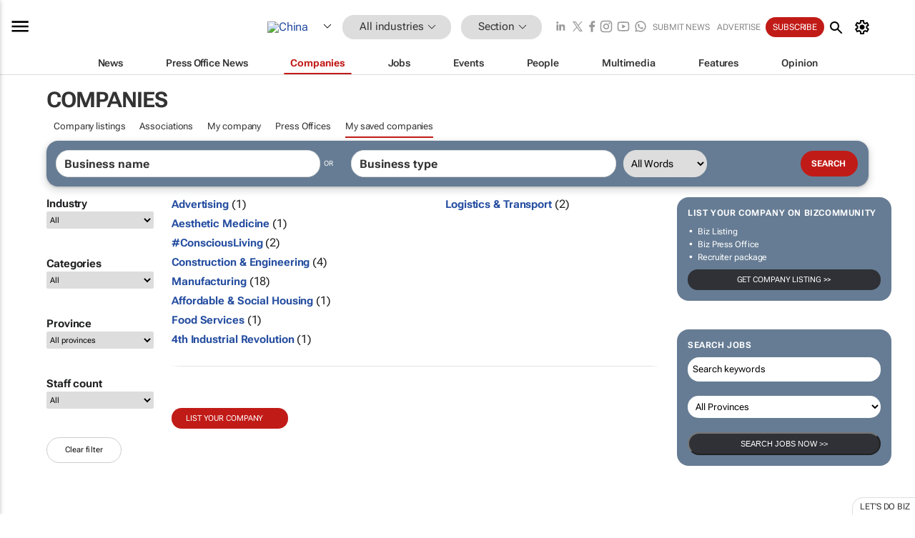

--- FILE ---
content_type: text/html; charset=utf-8
request_url: https://www.bizcommunity.com/Companies/45/1/mc-1.html
body_size: 19203
content:
<!doctype html>
<html lang="en">
<head>
<script>var gaBP='';gaBP=(typeof bizPlatform!=='undefined')?bizPlatform():'';</script><script async src="https://www.googletagmanager.com/gtag/js?id=G-4M01RQ45QJ"></script><script>window.dataLayer = window.dataLayer || [];function gtag(){dataLayer.push(arguments);}gtag('js', new Date());gtag('config','G-4M01RQ45QJ',{'dimension1':'1','dimension2':'1','dimension3':'45','dimension4':'12','dimension5':'0','dimension6':'0','dimension7':'3','dimension8':gaBP});</script>
<!--AD: /23319312375/All-->
<title>All companies on Bizcommunity</title>
<link rel="canonical" href="https://www.bizcommunity.com/Companies/45/1/mc-1.html">
<link rel="alternate" type="application/rss+xml" title="China - All RSS Feed" href="https://www.bizcommunity.com/rss/45/1.html">
<meta name="title" content="All companies on Bizcommunity">
<meta name="description"  content="Africa’s premier B2B news site across 18 industries. Your sector's news, opinions, research, events, jobs and companies.">
<meta name=keywords content="">
<meta http-equiv="Content-Language" content="en-us">
<meta http-equiv="content-type" content="text/html; charset=UTF-8">
<meta name="subject" content="Industry news">
<meta name="url"  content="https://www.bizcommunity.com/Companies/45/1/mc-1.html">
<meta name="robots" content="index,follow">
<meta name="viewport" content="width=device-width, initial-scale=1">
<meta name="theme-color" content="#ffffff">
<meta property="og:title" content="All companies on Bizcommunity">
<meta property="og:type" content="Website">
<meta property="og:description" content="Africa’s premier B2B news site across 18 industries. Your sector's news, opinions, research, events, jobs and companies." >
<meta property="og:site_name" content="Bizcommunity">
<meta property="og:url" content="https://www.bizcommunity.com/Companies/45/1/mc-1.html">
<meta name="image" property="og:image" content="https://www.bizcommunity.com/res/img/biz_balls_250.png">
<meta property="og:image:secure_url" content="https://www.bizcommunity.com/res/img/biz_balls_250.png">
<meta property="og:image:alt" content="Africa’s premier B2B news site across 18 industries. Your sector's news, opinions, research, events, jobs and companies.">
<meta property="twitter:card" content="https://www.bizcommunity.com/res/img/biz_balls_250.png">
<meta name="twitter:card" content="summary_large_image"> 
<meta name="twitter:title" content="All companies on Bizcommunity"> 
<meta name="twitter:url" content="https://www.bizcommunity.com/Companies/45/1/mc-1.html"> 
<meta name="twitter:description" content="Africa’s premier B2B news site across 18 industries. Your sector's news, opinions, research, events, jobs and companies."> 
<meta name="twitter:image" content="https://www.bizcommunity.com/res/img/biz_balls_250.png"> 
<meta name="twitter:site" content="@Bizcommunity"> 
<meta name="twitter:creator" content=" @Bizcommunity"> 
<meta property="fb:app_id" content="144806878919221"> 
<link rel="preconnect" href="https://biz-file.com">
<link rel="preconnect" href="https://cdn.jsdelivr.net">
<link href="/res/css/public-desktop.css?s116e" rel=stylesheet>
<link href="/res/css/section-company.css?s3a" rel=stylesheet>
<link href="/res/css/test-site-live.css?s23" rel=stylesheet><link rel="icon" href="/favicon.ico" sizes="any"><link rel="icon" href="/res/img/favicon/favicon.svg" type="image/svg+xml"><link rel="apple-touch-icon" sizes="180x180" href="/res/img/favicon/apple-touch-icon.png"><link rel="icon" type="image/png" sizes="32x32" href="/res/img/favicon/favicon-32x32.png"><link rel="icon" type="image/png" sizes="16x16" href="/res/img/favicon/favicon-16x16.png"><link rel="manifest" href="/manifest.json"><link rel="apple-touch-icon" href="/res/img/biz-balls-apple-touch.png"><link rel="apple-touch-startup-image" href="/res/img/ios-startup.png"><style>.site-header-placeholder {background: transparent !important;} 
.body-container {margin-top:0px !important;} 
.btn-search--toggle{display:none;}
.CB_i{height: initial}
.RM_box--trending {.RM_small-square-link {display: none}}
.elevated-container--narrow-padding > div{position:static !important}

.front-page-jobs-container content-group { 
margin-top:10px !important;
}

.front-page-latest-jobs {
margin-top:10px !important;
}
	@media screen and (max-width: 768px) {
				.body-new-design--header-only.body-myaccount-page .site-header-placeholder {
					height: 94px;
				}
			}
.kMyAccountTable tr th {color: #fff !important;}
.CTS_title a {font-size: 27px;}
.kLargeTable td {padding: 4px;border: 1px solid #ccc;}</style>
<style>
@font-face {font-family:'Roboto Flex';font-style:normal;font-weight:100 1000;font-stretch:100%;font-display:swap;src:url(/res/font/roboto-flex-v9-wght-xtra.woff2) format('woff2');}
@supports (-webkit-hyphens:none){@font-face {font-family:'Roboto Flex';font-style:normal;font-weight:100 1000;font-stretch:100%;font-display:swap;src:url(/res/font/roboto-flex-v9-wght-xtra-safari.woff2) format('woff2');}}
</style>
<script>
var RNS = RNS || (Math.floor(Math.random() * 0x7FFFFFFF)+1).toString();
var _locationId=45;
var _categoryId=1;
var _contentType=12;
var _contentId=0;
var _pageName='Companies';
var jsPageType=3;
var adPosition = '';
</script>
<script src="/res/js/head.js?m48k"></script>
<script nomodule src="/res/js/head.es5.js?m48k"></script>
<script async="async" src="https://securepubads.g.doubleclick.net/tag/js/gpt.js"></script>
<script>window.googletag = window.googletag || {};window.googletag.cmd = window.googletag.cmd || [];var googletag = window.googletag;var googletagads = googletagads || [];googletag.cmd.push(function() {googletag.pubads().enableSingleRequest();googletag.pubads().disableInitialLoad();googletag.pubads().addEventListener('slotRenderEnded', function(event) {updateDFPAdSlot(event.slot.getSlotElementId(), event.isEmpty);});googletag.enableServices();});</script>
</head>
<body class=" body-is-public-page body-has-no-col has-wide-body body-page-type-3 body-browse-page body-new-design--header-only body-menu-home body-new-header-july" data-x="addScrollClasses:{'scrollDownClass':'body--scroll-down','scrollUpClass':'body--scroll-up'}">
<div class="site-header"><div class="SH-option"><div class="d-flex" style="align-items: center;justify-content: space-between"><div id="desktop-menuToggle-mainMenu" class="SHO-hamburger"><div class="hamburger  j-hamburger" id="j-hamburger" data-x="axH:{'fireOnlyOnce':true}" data-target="j-sideMenu" data-href="/Request/RenderSideMenuContent.aspx?0&si=j-sideMenu"  ><span class="icon"></span></div><div id="j-sideMenu" class="side-menu-content"><div class="d-flex justify-content-center align-items-center" style="height: 80vh;width: 100%;justify-content: center"><img src="/res/img/m-loading.gif" alt=""></div><div class="SMC-overlay" onclick="$('#j-sideMenu').toggleClass('side-menu-content--open');$('.j-hamburger').removeClass('is-active');"></div></div></div><div class="logo"><a href="/"><img class="logo-img" src="https://biz-file.com/res/img/logo.png" alt=""></a></div><a class="j-country-hover country-hover country-hover country-hover" data-x="pRID:{'on':'hover','delay':200,'transition':'none','position':'below','stretchToFitLinksWidth':false,'removeDelayIfPopupVisible':true}" data-target="jLR-Country-Popup-logo"
data-url="/Request/selectcountrypopup.aspx?l=45&amp;c=1" href="/SelectCountry.aspx?l=45&amp;c=1" data-option="show-images"><span class="kvertical-align"><img class="flag" src="https://biz-file.com/res/img/flag/21/45.gif" width="21" height="14" alt="China"></span><span class="pagedropdown-icon-wrapper"><span class="mui-icon_expand-more-black"></span></span></a><div class="bread-crumb"><!---ksjlkds33--><a class="BC-i SM-i SM-i--industries-dropdown" data-x="pRID:{'on':'hoverOnly','delay':200,'transition':'none','position':'below','stretchToFitLinksWidth':false,'removeDelayIfPopupVisible':true}" data-target="j-ind-popup-ksjlkds33" data-url="/Request/SelectIndustryPopupDouble.aspx?ct=12&c=1&pcth=BCI-popup&bfn=" href="/Companies/45/1.html"><span class="BCI-text"> All industries </span><span class="mui-icon_expand-more-black"></span></a><div id="j-ind-popup-ksjlkds33" class="BCI-popup j-escape-hide breadcrum-header" style="display:none"></div><span class="BC-nav mui-icon_arrow-forward-100"></span><a class="BC-i BC-i--section SM-i SM-i--industries-dropdown" data-x="pRID:{'on':'hoverOnly','delay':200,'transition':'none','position':'below','stretchToFitLinksWidth':false,'removeDelayIfPopupVisible':true}" data-target="j-cat-popup-ksjlkds33" href="/Companies/45/1.html" data-url="/Request/SelectCategory.aspx?l=45&c=1&hfba=0"><span class="BCI-text">Section </span><span class="mui-icon_expand-more-black"></span></a><div id="j-cat-popup-ksjlkds33" class="BCI-popup j-escape-hide breadcrum-header" style="display:none"></div></div><div class="search-section SHOR-search"><div id="j-search-box-3820bd73cfda4be7bc2bc0f6ae1a6bbf" class="search-form search-form--cntrl right-search-search-control search-form--collapsed"><form class="d-flex align-items-center" method="post" action="/Search.aspx?l=45&c=1&s="  onfocusin="$('body').addClass('search-active');" onfocusout="$('body').removeClass('search-active');"><input id="j-search-input-right-search" placeholder="Search" name="s" class="search-input" type="text" oninput="document.querySelector('#j-btn-clear-text-right-search').style.display = this.value ? 'block' : 'none';" required /><div class="right-controls"><button id="j-btn-clear-text-right-search" class="btn-clear-text" aria-label="Clear search" type="button" onclick="document.getElementById('j-search-input-right-search').value = ''; this.style.display = 'none'; document.getElementById('j-search-input-right-search').focus();"><span class="clear-search-icon"></span></button><div class="btn-advanced-options" title="Advanced options" aria-label="Advanced options" data-x="pRID:{ 'on': 'hover','position': 'belowleft','transition': 'none'}" data-target="jSearch-PopUp-right-search"><span id="advanced-options-text-right-search" class="advanced-options-text"></span><span class="advanced-options-icon"></span></div></div><button class="btn-search" aria-label="Search" role="button"><span class="search-icon"></span></button><button id="j-btn-search-toggle-3820bd73cfda4be7bc2bc0f6ae1a6bbf" class="btn-search btn-search--toggle" aria-label="toogle" role="button"><span class="search-icon"></span></button><input id="j-ctype-right-search" hidden type="text" name="ctype"></form><div id="j-search-overlay-3820bd73cfda4be7bc2bc0f6ae1a6bbf" class="search-overlay"></div></div><div id="jSearch-PopUp-right-search" style="display:none;"><div class="pop1-arrow"></div><div class="pop1"><ul class="pop1-ul"><li txt="All" rel="/Request/SuggestAll.aspx"><a href="#" class="PUI-text" onclick="$('#j-ctype-right-search').val(0);$('#advanced-options-text-right-search').text('');">All</a></li><li txt="Articles" rel="/Request/SuggestArticles.aspx?l=45&c=1"><a  class="PUI-text" href="#" onclick="$('#j-ctype-right-search').val(1);$('#advanced-options-text-right-search').text('Articles');">Articles</a></li><li txt="Companies" rel="/Request/SuggestCompany.aspx"><a class="PUI-text" href="#" onclick="$('#j-ctype-right-search').val(12);$('#advanced-options-text-right-search').text('Companies');">Companies</a></li><li txt="Events" rel="/Request/SuggestEvents.aspx?l=45"><a class="PUI-text" href="#" onclick="$('#j-ctype-right-search').val(7);$('#advanced-options-text-right-search').text('Events');">Events</a></li><li txt="Galleries" rel="/Request/SuggestGalleries.aspx?l=45"><a  class="PUI-text" href="#" onclick="$('#j-ctype-right-search').val(8);$('#advanced-options-text-right-search').text('Galleries');">Galleries</a></li><li txt="Jobs" rel="/Request/SuggestJobs.aspx"><a  class="PUI-text" href="#" onclick="$('#j-ctype-right-search').val(10);$('#advanced-options-text-right-search').text('Jobs');">Jobs</a></li><li txt="People" rel="/Request/SuggestPeople.aspx"><a  class="PUI-text" href="#" onclick="$('#j-ctype-right-search').val(3);$('#advanced-options-text-right-search').text('People');">People</a></li></ul></div></div><script>onReady(function () {if (!true){return}let searchContainer = document.getElementById('j-search-box-3820bd73cfda4be7bc2bc0f6ae1a6bbf');let toggleButton = document.getElementById('j-btn-search-toggle-3820bd73cfda4be7bc2bc0f6ae1a6bbf');let overlay = document.getElementById('j-search-overlay-3820bd73cfda4be7bc2bc0f6ae1a6bbf');
let body = document.body;
// When the toggle is clicked
// 1. Toggle the class on the search container to inclde the collapsed open class
// 2. Add event listeners for scroll and click outside to remove the open class
// 3. When the overlay is clicked, remove the open class
// 4. When clicked outside the search container, and scroll of scrollHeight  remove the open class
toggleButton.addEventListener('click', function (e) {
e.preventDefault();
searchContainer.classList.toggle('search-form--collapsed-open');
overlay.classList.toggle('search-overlay--open');
body.classList.toggle('right-search-search-control-active');
let scrolled = false;
let scrollHeight = 300;
// Function to handle clicks outside the .search element
function handleClickOutside(event) {
if (!searchContainer.contains(event.target)) {
RemoveClassRemoveListeners();
}
}
// Function to handle scroll beyond 300px
function handleScroll() {
if (window.scrollY > scrollHeight && !scrolled) {
scrolled = true;
RemoveClassRemoveListeners();
}
}
// Function to toggle the class and remove both event listeners
function RemoveClassRemoveListeners() {
searchContainer.classList.remove('search-form--collapsed-open');
overlay.classList.remove('search-overlay--open');
body.classList.remove('right-search-search-control-active');
// Remove event listeners
window.removeEventListener('scroll', handleScroll);
document.removeEventListener('click', handleClickOutside);
}
// Attach event listeners for scroll and click outside
window.addEventListener('scroll', handleScroll);
document.addEventListener('click', handleClickOutside);
});
overlay.addEventListener('click', function () {
searchContainer.classList.remove('search-form--collapsed-open');
overlay.classList.remove('search-overlay--open');
body.classList.remove('right-search-search-control-active');});});</script></div></div><div class="SHO-right d-flex items-center"><div class="social-media-links d-flex">
<a class="icon-link icon-link--linkedin" href="https://za.linkedin.com/company/bizcommunity" target="_blank" rel="noopener,nofollow,noindex" title="Bizcommunity linkedIn">
<span class="sb-linkedin-testsite"></span></a>
<a class="icon-link icon-link--x" href="https://www.bizcommunity.com/advertise/contactus" target="_blank" rel="noopener,nofollow,noindex" title="Bizcommunity x/twitter">
<span class="sb-x-testsite"></span></a>
<a class="icon-link icon-link--facebook" href="https://www.facebook.com/Bizcommunity" target="_blank" rel="noopener,nofollow,noindex" title="Bizcommunity facebook">
<span class="sb-facebook-testsite mr-n-4px ml-n-4px"></span></a>
<a class="icon-link icon-link--instagram" href="https://www.instagram.com/bizcommunity/" target="_blank" rel="noopener,nofollow,noindex" title="Bizcommunity instagram">
<span class="sb-instagram-testsite"></span></a>
<a class="icon-link icon-link--youtube" href="https://www.youtube.com/@bizcommunity" target="_blank" rel="noopener,nofollow,noindex" title="Bizcommunity youtube">
<span class="sb-youtube-testsite"></span></a>
<a class="icon-link icon-link--whatsapp" href="https://www.whatsapp.com/channel/0029Vacw0EY4SpkIG5yGPh2h" target="_blank" rel="noopener,nofollow,noindex" title="Bizcommunity whatsapp">
<span class="sb-whatsapp-testsite"></span></a>
</div>
<a class="SHOR-icon-link"
data-x="pRID:{'on':'hover', 'delay': 200, 'transition': 'none', 'tailClass': 'pop1-arrow', 'position': 'below','resizeWhenContentChanges':true, 'stretchToFitLinksWidth': false, 'removeDelayIfPopupVisible': true,'preventDefaultLink':true}"
data-target="jHL-socialMediaPages"
data-url="/Request/SelectSocialMediaSitesPopup.aspx" href="https://www.bizcommunity.com/advertise/contactus"><span class="CHSRIL-icon m-icon m-icon_share "></span></a><div class="SHOR-links d-flex items-center justify-center cdhdi"><a class="SHORL-i SHORL-i--extra-link" data-target="jSubmitBox-3" data-url="/Request/SelectSubmitPopup.aspx?ru=%2fCompanies%2f45%2f1%2fmc-1.html" href="/SubmitNews.aspx?l=45&c=1">Submit news</a><a class="SHORL-i SHORL-i--extra-link"
href="https://www.bizcommunity.com/advertise?utm_source=bizcommunity&utm_medium=site&utm_campaign=topstrip">Advertise</a><a class="SHORL-i SHORL-i--cta" href="/Signup.aspx?l=196&c=1&ss=siteHeader">Subscribe</a><a class="SHORL-i SHORL-i--my-account  j-myaccount-hover d-flex" data-url="/Request/SelectMyAccountPopup.aspx?ru=%2fCompanies%2f45%2f1%2fmc-1.html" href="/MyAccount/Home.aspx" data-target="jMyAccountBox" href="/MyAccount/Home.aspx" aria-label="MyAccount"><span class="sm-myaccount-text">My Account</span><span class="icon mui-icon_cog j-myaccount-icon"></span></a></div><div class="SHO-controls--mobile"><ul class="sm-ul"><li class="search-toggle" onclick="$('.search-form').toggleClass('search-form--open-for-mobile');$('.SH-mobile-strip').toggleClass('d-none');$('.site-header').toggleClass('site-header--has-mobile-search');"></li><li class="ts-m-tool"><a class="sm-a sm-a--small-margin j-myaccount-hover" data-url="/Request/SelectMyAccountPopup.aspx?ru=%2fCompanies%2f45%2f1%2fmc-1.html" href="/MyAccount/Home.aspx" data-target="jMyAccountBox" href="/MyAccount/Home.aspx" aria-label="MyAccount"><span class="sm-myaccount-text"></span><span id="" class="icon mui-icon_cog j-myaccount-icon"></span></a></li></ul></div></div></div><div class="SH-top-strip"><div class="SHTS-menus d-flex"><div class="SHTS-middle d-flex"><div class="SHTSM-menu"><div class="site-menu d-flex"><div class="SM-items d-flex"><a class="SM-i SM-i--dropdown SM-i-News "
href="/45/1.html"  data-target="j-mi-News"><span class="SM-i-text d-flex items-center justify-between">News</span></a><a class="SM-i SM-i--dropdown SM-i-PressOffice "
href="/CompanyNews/45/1.html"  data-target="j-mi-PressOffice"><span class="SM-i-text d-flex items-center justify-between">Press Office News</span></a><a class="SM-i SM-i--dropdown SM-i--current SM-i-Companies "
href="/Companies/45/1.html"  data-target="j-mi-Companies"><span class="SM-i-text d-flex items-center justify-between">Companies</span></a><a class="SM-i SM-i--dropdown SM-i-Jobs "
href="/JobIndustries.aspx?l=45&c=1"  data-target="j-mi-Jobs"><span class="SM-i-text d-flex items-center justify-between">Jobs</span></a><a class="SM-i SM-i--dropdown SM-i-Events "
href="/Events/45/1.html"  data-target="j-mi-Events"><span class="SM-i-text d-flex items-center justify-between">Events</span></a><a class="SM-i SM-i--dropdown SM-i-People "
href="/People/196/1.html"  data-target="j-mi-People"><span class="SM-i-text d-flex items-center justify-between">People</span></a><a class="SM-i SM-i--dropdown SM-i-Multimedia "
href="/Multimedia/45/1.html"  data-target="j-mi-Multimedia"><span class="SM-i-text d-flex items-center justify-between">Multimedia</span></a><a class="SM-i SM-i--dropdown SM-i-SpecialSections "
href="https://www.bizcommunity.com/advertise/sponsorship-content"  data-target="j-mi-SpecialSections"><span class="SM-i-text d-flex items-center justify-between">Features</span></a><a class="SM-i SM-i--dropdown SM-i-Contributors "
href="/ContributorArticles/45/1.html"  data-target="j-mi-Contributors"><span class="SM-i-text d-flex items-center justify-between">Opinion</span></a><div class="SM-items--block"><a class="SM-i"
href="https://www.bizcommunity.com/advertise?utm_source=bizcommunity&utm_medium=site&utm_campaign=topstrip"><span class="SM-i-text d-flex items-center justify-between">Advertise</span></a><a class="SM-i j-myaccount-hover" data-target="jSubmitBox-2" data-url="/Request/SelectSubmitPopup.aspx?ru=%2fCompanies%2f45%2f1%2fmc-1.html" href="/SubmitNews.aspx?l=45&c=1"><span class="SM-i-text d-flex items-center justify-between">Submit news</span></a><div class="myaccount-popup shadow-2" id="jSubmitBox-2" style="display:none;width:fit-content;" data-track="top strip my account pop up"></div></div></div><div id="j-mi-News" class="mm-popup" style="display:none;"><div class="pop1 clear-before-after"><ul class="pop1-col pop1-ul"><li><a class="PUI-text" href="/45/1.html">News</a></li><li><a class="PUI-text" href="/CompanyNews/45/1.html">Company news</a></li><li><a class="PUI-text" href="/InBriefs/45/1.html">In briefs</a></li><li><a class="PUI-text" href="/PeopleNews/45/1.html">New appointments</a></li><li><a class="PUI-text" href="/Accounts/45/5.html">New business</a></li><li><a class="PUI-text" href="/NewsletterList.aspx">Newsletters</a></li><li><a class="PUI-text" href="/MostReadArticles/45/1.html">Most read articles</a></li><li><a class="PUI-text" href="/MySavedContent.aspx?id=0&ct=1">Saved content</a></li></ul><div class="pop1-col pop1-right"><a class="kSubmitButton kRound" href="/SubmitNews.aspx?l=45&c=1" title="Submit news" rel="noindex">Submit news</a></div></div></div><div id="j-mi-PressOffice" class="mm-popup" style="display:none;"><div class="pop1 clear-before-after"><ul class="pop1-col pop1-ul"><li><a class="PUI-text" href="/CompanyNews/45/1.html">Press Office news</a></li><li><a class="PUI-text" href="/PressOffices/45/1.html">Press Offices</a></li><li><a class="PUI-text" href="/advertise/bizoffice?utm_source=bizcommunity&utm_medium=site&utm_campaign=link-topMenu">Press Office info</a></li><li><a class="PUI-text" href="/MyAccount/Companies.aspx">My Press Office</a></li></ul><div class="pop1-col pop1-right"><a class="kSubmitButton kRound" href="/SubmitNews.aspx?l=45&c=1" title="Publish your news on Biz" rel="noindex">Publish your news on Biz</a></div></div></div><div id="j-mi-Companies" class="mm-popup" style="display:none;"><div class="pop1 clear-before-after"><ul class="pop1-col pop1-ul"><li><a class="PUI-text" href="/Companies/45/1.html">Companies</a></li><li><a class="PUI-text" href="/CompanyNews/45/1.html">Company news</a></li><li><a class="PUI-text" href="/PressOfficeList.aspx">Press Office Newsrooms</a></li><li><a class="PUI-text" href="/MyAccount/Companies.aspx">My company</a></li><li><a class="PUI-text" href="/MySavedCompanies.aspx">My saved companies</a></li></ul><div class="pop1-col pop1-right"><a class="kSubmitButton kRound" href="/ListCompany.aspx?l=45&c=1" title="Get a Biz listing" rel="noindex">Get a Biz listing</a><a class="kSubmitButton kRound" href="/SubmitNews.aspx?l=45&c=1" title="Publish your news on Biz" rel="noindex">Publish your news on Biz</a></div></div></div><div id="j-mi-Jobs" class="mm-popup" style="display:none;"><div class="pop1 clear-before-after"><ul class="pop1-col pop1-ul"><li><a class="PUI-text" href="/JobIndustries.aspx?l=45&c=1">Jobs offered</a></li><li><a class="PUI-text" href="/JobsWanted.aspx?l=45&c=1&ct=11">Jobs wanted</a></li><li><a class="PUI-text" href="/MySavedJobs.aspx">My saved jobs</a></li><li><a class="PUI-text" href="/MyAccount/CVView.aspx">My CV</a></li><li><a class="PUI-text" href="/Recruiters/45/1.html">Recruiters</a></li><li><a class="PUI-text" href="/CompaniesRecruiting/45/1.html">Companies recruiting</a></li><li><a class="PUI-text" href="/PostJobOffered.aspx?">Post your job ad</a></li><li><a class="PUI-text" href="/MyAccount/Jobs.aspx">Recruitment login</a></li></ul><div class="pop1-col pop1-right"><a class="kSubmitButton kRound" href="/PostJob.aspx" title="Post a job" rel="noindex">Post a job</a></div></div></div><div id="j-mi-Events" class="mm-popup" style="display:none;"><div class="pop1 clear-before-after"><ul class="pop1-col pop1-ul"><li><a class="PUI-text" href="/Events/45/1/cst-3.html">Industry events</a></li><li><a class="PUI-text" href="/Events/45/1/cst-4.html">Workshops</a></li><li><a class="PUI-text" href="/Events/45/1/cst-106.html">Other</a></li><li><a class="PUI-text" href="/Calendar/45/5.html">Calendar</a></li></ul><div class="pop1-col pop1-right"><a class="kSubmitButton kRound" href="/SubmitEvent.aspx" title="Submit event" rel="noindex">Submit event</a></div></div></div><div id="j-mi-People" class="mm-popup" style="display:none;"><div class="pop1 clear-before-after"><ul class="pop1-col pop1-ul"><li><a class="PUI-text" href="/People/196/1.html">Find people</a></li><li><a class="PUI-text" href="/EditProfile.aspx">Edit my profile</a></li></ul><div class="pop1-col pop1-right"></div></div></div><div id="j-mi-Multimedia" class="mm-popup" style="display:none;"><div class="pop1 clear-before-after"><ul class="pop1-col pop1-ul"><li><a class="PUI-text" href="/Videos/45/1.html">Videos</a></li><li><a class="PUI-text" href="/Audios/45/1.html">Audios</a></li><li><a class="PUI-text" href="/Galleries/45/1.html">Galleries</a></li><li><a class="PUI-text" href="/Multimedia/45/589.html">BizTakeouts</a></li></ul><div class="pop1-col pop1-right"><a class="kSubmitButton kRound" href="/MyAccount/SubmitMultimediaAd.aspx" title="Submit your media" rel="noindex">Submit your media</a></div></div></div><!-- These sub menus are loaded at run time, Check the method that creates the cRenderMenuItem menu list --><div id="j-mi-SpecialSections" class="mm-popup" style="display:none;"><div class="pop1 clear-before-after"><ul class="pop1-col pop1-ul"><li><a class="PUI-text" href="/LoeriesCreativeWeek">Loeries Creative Week</a></li><li><a class="PUI-text" href="/Pendoring">Pendoring</a></li><li><a class="PUI-text" href="/EffieAwards">Effie Awards</a></li><li><a class="PUI-text" href="/BizTrends">BizTrends</a></li><li><a class="PUI-text" href="/BizTrendsTV">BizTrendsTV</a></li><li><a class="PUI-text" href="/NedbankIMC">IMC Conference</a></li><li><a class="PUI-text" href="/OrchidsandOnions">Orchids and Onions</a></li><li><a class="PUI-text" href="/TheLeadCreative">The Lead Creative</a></li><li><a class="PUI-text" href="/SpecialSections.aspx">More Sections</a></li></ul><div class="pop1-col pop1-right"><a class="kSubmitButton kRound" href="https://www.bizcommunity.com/advertise/sponsorship-content" title="Features calendar" rel="noindex">Features calendar</a></div></div></div><div id="j-mi-Contributors" class="mm-popup" style="display:none;"><div class="pop1 clear-before-after"><ul class="pop1-col pop1-ul"><li><a class="PUI-text" href="/ContributorArticles/45/1.html">Articles</a></li></ul><div class="pop1-col pop1-right"><a class="kSubmitButton kRound" href="/SubmitNews.aspx?l=45&c=1" title="Contribute" rel="noindex">Contribute</a></div></div></div></div><div id="j-industryDropDown-site-menu" class="industryDropDown" style="display:none;min-width: 200px"></div></div></div></div></div><div class="SHTS-search-section SH-toggle-search-section"><div class="SHSS-search-box"><div id="j-search-box-4e5cc621f429447e979f14e820eff22c" class="search-form search-form--cntrl header-search-search-control "><form class="d-flex align-items-center" method="post" action="/Search.aspx?l=45&c=1&s="  onfocusin="$('body').addClass('search-active');" onfocusout="$('body').removeClass('search-active');"><input id="j-search-input-header-search" placeholder="Search" name="s" class="search-input" type="text" oninput="document.querySelector('#j-btn-clear-text-header-search').style.display = this.value ? 'block' : 'none';" required /><div class="right-controls"><button id="j-btn-clear-text-header-search" class="btn-clear-text" aria-label="Clear search" type="button" onclick="document.getElementById('j-search-input-header-search').value = ''; this.style.display = 'none'; document.getElementById('j-search-input-header-search').focus();"><span class="clear-search-icon"></span></button><div class="btn-advanced-options" title="Advanced options" aria-label="Advanced options" data-x="pRID:{ 'on': 'hover','position': 'belowleft','transition': 'none'}" data-target="jSearch-PopUp-header-search"><span id="advanced-options-text-header-search" class="advanced-options-text"></span><span class="advanced-options-icon"></span></div></div><button class="btn-search" aria-label="Search" role="button"><span class="search-icon"></span></button><button id="j-btn-search-toggle-4e5cc621f429447e979f14e820eff22c" class="btn-search btn-search--toggle" aria-label="toogle" role="button"><span class="search-icon"></span></button><input id="j-ctype-header-search" hidden type="text" name="ctype"></form><div id="j-search-overlay-4e5cc621f429447e979f14e820eff22c" class="search-overlay"></div></div><div id="jSearch-PopUp-header-search" style="display:none;"><div class="pop1-arrow"></div><div class="pop1"><ul class="pop1-ul"><li txt="All" rel="/Request/SuggestAll.aspx"><a href="#" class="PUI-text" onclick="$('#j-ctype-header-search').val(0);$('#advanced-options-text-header-search').text('');">All</a></li><li txt="Articles" rel="/Request/SuggestArticles.aspx?l=45&c=1"><a  class="PUI-text" href="#" onclick="$('#j-ctype-header-search').val(1);$('#advanced-options-text-header-search').text('Articles');">Articles</a></li><li txt="Companies" rel="/Request/SuggestCompany.aspx"><a class="PUI-text" href="#" onclick="$('#j-ctype-header-search').val(12);$('#advanced-options-text-header-search').text('Companies');">Companies</a></li><li txt="Events" rel="/Request/SuggestEvents.aspx?l=45"><a class="PUI-text" href="#" onclick="$('#j-ctype-header-search').val(7);$('#advanced-options-text-header-search').text('Events');">Events</a></li><li txt="Galleries" rel="/Request/SuggestGalleries.aspx?l=45"><a  class="PUI-text" href="#" onclick="$('#j-ctype-header-search').val(8);$('#advanced-options-text-header-search').text('Galleries');">Galleries</a></li><li txt="Jobs" rel="/Request/SuggestJobs.aspx"><a  class="PUI-text" href="#" onclick="$('#j-ctype-header-search').val(10);$('#advanced-options-text-header-search').text('Jobs');">Jobs</a></li><li txt="People" rel="/Request/SuggestPeople.aspx"><a  class="PUI-text" href="#" onclick="$('#j-ctype-header-search').val(3);$('#advanced-options-text-header-search').text('People');">People</a></li></ul></div></div><script>onReady(function () {if (!false){return}let searchContainer = document.getElementById('j-search-box-4e5cc621f429447e979f14e820eff22c');let toggleButton = document.getElementById('j-btn-search-toggle-4e5cc621f429447e979f14e820eff22c');let overlay = document.getElementById('j-search-overlay-4e5cc621f429447e979f14e820eff22c');
let body = document.body;
// When the toggle is clicked
// 1. Toggle the class on the search container to inclde the collapsed open class
// 2. Add event listeners for scroll and click outside to remove the open class
// 3. When the overlay is clicked, remove the open class
// 4. When clicked outside the search container, and scroll of scrollHeight  remove the open class
toggleButton.addEventListener('click', function (e) {
e.preventDefault();
searchContainer.classList.toggle('search-form--collapsed-open');
overlay.classList.toggle('search-overlay--open');
body.classList.toggle('header-search-search-control-active');
let scrolled = false;
let scrollHeight = 300;
// Function to handle clicks outside the .search element
function handleClickOutside(event) {
if (!searchContainer.contains(event.target)) {
RemoveClassRemoveListeners();
}
}
// Function to handle scroll beyond 300px
function handleScroll() {
if (window.scrollY > scrollHeight && !scrolled) {
scrolled = true;
RemoveClassRemoveListeners();
}
}
// Function to toggle the class and remove both event listeners
function RemoveClassRemoveListeners() {
searchContainer.classList.remove('search-form--collapsed-open');
overlay.classList.remove('search-overlay--open');
body.classList.remove('header-search-search-control-active');
// Remove event listeners
window.removeEventListener('scroll', handleScroll);
document.removeEventListener('click', handleClickOutside);
}
// Attach event listeners for scroll and click outside
window.addEventListener('scroll', handleScroll);
document.addEventListener('click', handleClickOutside);
});
overlay.addEventListener('click', function () {
searchContainer.classList.remove('search-form--collapsed-open');
overlay.classList.remove('search-overlay--open');
body.classList.remove('header-search-search-control-active');});});</script></div></div><div class="SH-mobile-strip d-mobile-only"><div id="j-mobile-subheader-wrapper" class="mobile-subheader-wrapper"><nav class="mobile-subheader"><ul id="j-menu-horizontal-scroll" class="menu-horizontal-scroll"><li class="" ><a href="/Companies/45/1.html">Company listing</a></li><li class="" ><a href="/Associations/45/1.html">Associations</a></li><li class="" ><a href="/MyAccount/Companies.aspx">My company</a></li><li class="" ><a href="/PressOfficeList.aspx">Press Offices</a></li><li class="" ><a href="/MySavedCompanies.aspx">My saved companies</a></li></ul></nav><ul  id="j-menu-horizontal-scroll_submenu" class="menu-horizontal-scroll menu-horizontal-scroll_submenu "><li><a href="/Companies/45/1.html" >All Companies</a></li><li><a  class="j-mobilemenu-hover" data-target="j-mobileMenuIndustryPopUp">Industries <span class="sprite-misc sprite-misc-arrow-dropdown-solid-black sprite-d-11x6"></span></ a></li></ul><div id="j-mobileMenuIndustryPopUp" class="mh-dropdown"style="display:none;"><ul class="mobilemenu-dropdown pop1-col pop1-compact-ul"><li><a href="/Allindustries">Home</a></li><li><a href="/Companies/45/0.html"></a></li><li class="" ><a href="/Companies/45/11.html">Marketing &amp; Media</a></li><li class="" ><a href="/Companies/45/358.html">Agriculture</a></li><li class="" ><a href="/Companies/45/454.html">Automotive</a></li><li class="" ><a href="/Companies/45/360.html">Construction &amp; Engineering</a></li><li class="" ><a href="/Companies/45/371.html">Education</a></li><li class="" ><a href="/Companies/45/355.html">Energy &amp; Mining</a></li><li class="" ><a href="/Companies/45/836.html">Entrepreneurship</a></li><li class="" ><a href="/Companies/45/356.html">ESG &amp; Sustainability</a></li><li class="" ><a href="/Companies/45/357.html">Finance</a></li><li class="" ><a href="/Companies/45/148.html">Healthcare</a></li><li class="" ><a href="/Companies/45/362.html">HR &amp; Management</a></li><li class="" ><a href="/Companies/45/379.html">ICT</a></li><li class="" ><a href="/Companies/45/364.html">Legal</a></li><li class="" ><a href="/Companies/45/427.html">Lifestyle</a></li><li class="" ><a href="/Companies/45/389.html">Logistics &amp; Transport</a></li><li class="" ><a href="/Companies/45/365.html">Manufacturing</a></li><li class="" ><a href="/Companies/45/368.html">Property</a></li><li class="" ><a href="/Companies/45/160.html">Retail</a></li><li class="" ><a href="/Companies/45/373.html">Tourism &amp; Travel</a></li><li ><a href="/Articles//1/11/g-1.html">International</a></li><li><a style="text-transform:uppercase" href="/SubmitNews.aspx">Submit news</a></li></ul></div><div id="j-MobileMenuCategoryPopUp" class="mh-dropdown" style="display:none;"><ul class="mobilemenu-dropdown pop1-col pop1-compact-ul"><li><a href="/Companies/45/1.html" >All </a></li></ul></div></div></div></div></div>
<div id="j-site-header-placeholder" class="site-header-placeholder"></div>
<div id="jLR-Country-Popup-logo" style="display:none; min-width: 200px;"></div>
<div id="jLR-Country-Popup" style="display:none; min-width: 200px;"></div>
<div class="myaccount-popup shadow-2" id="jMyAccountBox" style="display:none;width:fit-content;width:150px" data-track="top strip my account pop up"></div>
<!-- Hidden div element -->
<div id="jHL-socialMediaPages" style="display:none"></div>
<div id="j-mobilebottomtoolbar" class="mbt d-mobile-only"><div id="j-mobilebottomtoolbar-industries" class="mbt-industries"><div class="mbt-menuitem mbt-menuitem_industries "><a href="/Agriculture">Agriculture</a></div><div class="mbt-menuitem mbt-menuitem_industries "><a href="/Automotive">Automotive</a></div><div class="mbt-menuitem mbt-menuitem_industries "><a href="/Construction">Construction &amp; Engineering</a></div><div class="mbt-menuitem mbt-menuitem_industries "><a href="/Education">Education</a></div><div class="mbt-menuitem mbt-menuitem_industries "><a href="/Energy">Energy &amp; Mining</a></div><div class="mbt-menuitem mbt-menuitem_industries "><a href="/Entrepreneurship">Entrepreneurship</a></div><div class="mbt-menuitem mbt-menuitem_industries "><a href="/ESG-Sustainability">ESG &amp; Sustainability</a></div><div class="mbt-menuitem mbt-menuitem_industries "><a href="/Finance">Finance</a></div><div class="mbt-menuitem mbt-menuitem_industries "><a href="/Healthcare">Healthcare</a></div><div class="mbt-menuitem mbt-menuitem_industries "><a href="/HR">HR &amp; Management</a></div><div class="mbt-menuitem mbt-menuitem_industries "><a href="/IT">ICT</a></div><div class="mbt-menuitem mbt-menuitem_industries "><a href="/Legal">Legal</a></div><div class="mbt-menuitem mbt-menuitem_industries "><a href="/Lifestyle">Lifestyle</a></div><div class="mbt-menuitem mbt-menuitem_industries "><a href="/Logistics">Logistics &amp; Transport</a></div><div class="mbt-menuitem mbt-menuitem_industries "><a href="/Manufacturing">Manufacturing</a></div><div class="mbt-menuitem mbt-menuitem_industries "><a href="/MarketingMedia">Marketing &amp; Media</a></div><div class="mbt-menuitem mbt-menuitem_industries "><a href="/Property">Property</a></div><div class="mbt-menuitem mbt-menuitem_industries "><a href="/Retail">Retail</a></div><div class="mbt-menuitem mbt-menuitem_industries "><a href="/Tourism">Tourism &amp; Travel</a></div></div><div class="mbt-scroll d-flex"><a href="/AllIndustries" class="MBTS-link"><div class="MBTSL-icon-container "><span class="icon mui-icon_home"></span></div><p class="MBTSL-caption">News</p></a><a id="j-industriesmenu" href="#" class="MBTS-link "><div class="MBTSL-icon-container "><span class="icon mui-icon_app"></span></div><p class="MBTSL-caption">Industries</p></a><a href="/Companies/45/1.html" class="MBTS-link"><div class="MBTSL-icon-container  MBTSL-icon-container--current "><span class="icon mui-icon_company"></span></div><p class="MBTSL-caption">Companies</p></a><a href="/JobIndustries.aspx?l=45&c=1" class="MBTS-link"><div class="MBTSL-icon-container "><span class="icon mui-icon_work"></span></div><p class="MBTSL-caption">Jobs</p></a><a href="/Events/45/1.html" class="MBTS-link"><div class="MBTSL-icon-container "><span class="icon mui-icon_calender"></span></div><p class="MBTSL-caption">Events</p></a><a href="/People/45/1.html" class="MBTS-link"><div class="MBTSL-icon-container "><span class="icon mui-icon_groups"></span></div><p class="MBTSL-caption">People</p></a><a href="/Videos/45/1.html" class="MBTS-link"><div class="MBTSL-icon-container "><span class="icon mui-icon_play"></span></div><p class="MBTSL-caption">Video</p></a><a href="/Audios/45/1.html" class="MBTS-link"><div class="MBTSL-icon-container "><span class="icon mui-icon_sound"></span></div><p class="MBTSL-caption">Audio</p></a><a href="/Galleries/45/1.html" class="MBTS-link"><div class="MBTSL-icon-container "><span class="icon mui-icon_gallaries"></span></div><p class="MBTSL-caption">Galleries</p></a><a href="/MyAccount/SubmitArticle.aspx" class="MBTS-link"><div class="MBTSL-icon-container "><span class="icon mui-icon_post-ad"></span></div><p class="MBTSL-caption">Submit content</p></a><a href="/MyAccount/Home.aspx" class="MBTS-link"><div class="MBTSL-icon-container "><span class="icon mui-icon_person"></span></div><p class="MBTSL-caption">My Account</p></a><a href="https://www.bizcommunity.com/advertise" class="MBTS-link"><div class="MBTSL-icon-container "><span class="icon mui-icon_brand-awareness"></span></div><p class="MBTSL-caption">Advertise with us</p></a></div></div>

<div  class="body-container body-center " >

<!--AD leaderboard-top -->
<div id='div-gpt-ad-f1196da3-8156-46ed-ade1-a805c2ea4214-639021387120441663' class='j-adslot jxa bizad ad-leaderboard-top d-desktop-only ' style='width:970px;height:90px;' data-width='970' data-height='90' data-adtype='leaderboard-top' data-adunit='/23319312375/All' data-tname='pos' data-tvalue='leaderboard-top' data-visible data-platform='2' data-adwidthlimit='0'></div>

<div class="subheader h-containsearch"><div class="subheader-top  d-desktop-only"><div class="col1"><h1 id="page-heading" class="pageheading ">Companies <span></span></h1></div></div><div class="submenu d-desktop-only"><div class="sm-left"><ul><li ><a href="/Companies/45/1.html">Company listings</a></li><li ><a href="/Associations/45/1.html">Associations</a></li><li ><a href="/MyAccount/Companies.aspx">My company</a></li><li  class="last" ><a href="/PressOfficeList.aspx">Press Offices</a></li><li  class="last kCurrent"><a href="/MySavedCompanies.aspx">My saved companies</a></li></ul></div></div></div><div class="searchbox"><form method="post" action="/Companies/45/1.html"><table class="searchbox-top-table"><tr class="searchbox-controls"><td><input type="text" id="xBusinessName" name="xBusinessName" size="20" onclick="this.value='';" maxlength="50" value="Business name" /></td><td class="sb-conj-td">or</td><td><input type="text" id="xBusinessType" name="xBusinessType" size="20" onclick="this.value='';" maxlength="50" value="Business type" /></td><td><select id="xSearchMatch" name="xSearchMatch"><option value="1">All Words</option><option value="2">Any Words</option><option value="3">Exact Phrase</option><option value="4">Custom</option></select></td><td class="sb-submit-td"><input id="xSubmit" name="xSubmit" value="Search" type="submit"></td></tr></table></form></div><style>li.mm-current a.mm-a {border-top: none;}</style><div id="main-companies-45-1-12-0" class="j-main main has-left-margin has-right-margin"><div class="left-margin left-col_directory elevated-container-left-margin" ><div style="width:150px;" data-x="stkyBx:{'topTriggerOffset':0,'topOffset':80,'stickEndElem':'.main','forceSticky':true,'show_placeholder':false}"><div class="left-margin-filter"><div class="LM_box"><h2 class="LM_heading">Industry</h2><div class="LM_content xc"><ul class="left-margin-industry clean"><li class="LM_i"><a rel="nofollow" href="/Companies/45/1.html">All</a></li><li class="LM_i"><a rel="nofollow" href="/Companies/45/358.html">Agriculture</a></li><li class="LM_i"><a rel="nofollow" href="/Companies/45/454.html">Automotive</a></li><li class="LM_i"><a rel="nofollow" href="/Companies/45/360.html">Construction &amp; Engineering</a></li><li class="LM_i"><a rel="nofollow" href="/Companies/45/371.html">Education</a></li><li class="LM_i"><a rel="nofollow" href="/Companies/45/355.html">Energy &amp; Mining</a></li><li class="LM_i"><a rel="nofollow" href="/Companies/45/836.html">Entrepreneurship</a></li><li class="LM_i"><a rel="nofollow" href="/Companies/45/356.html">ESG &amp; Sustainability</a></li><li class="LM_i"><a rel="nofollow" href="/Companies/45/357.html">Finance</a></li><li class="LM_i"><a rel="nofollow" href="/Companies/45/148.html">Healthcare</a></li><li class="LM_i"><a rel="nofollow" href="/Companies/45/362.html">HR &amp; Management</a></li><li class="LM_i"><a rel="nofollow" href="/Companies/45/379.html">ICT</a></li><li class="LM_i"><a rel="nofollow" href="/Companies/45/364.html">Legal</a></li><li class="LM_i"><a rel="nofollow" href="/Companies/45/427.html">Lifestyle</a></li><li class="LM_i"><a rel="nofollow" href="/Companies/45/389.html">Logistics &amp; Transport</a></li><li class="LM_i"><a rel="nofollow" href="/Companies/45/365.html">Manufacturing</a></li><li class="LM_i"><a rel="nofollow" href="/Companies/45/11.html">Marketing &amp; Media</a></li><li class="LM_i"><a rel="nofollow" href="/Companies/45/368.html">Property</a></li><li class="LM_i"><a rel="nofollow" href="/Companies/45/160.html">Retail</a></li><li class="LM_i"><a rel="nofollow" href="/Companies/45/373.html">Tourism &amp; Travel</a></li></ul></div></div><div class="LM_box"><h2 class="LM_heading">Categories</h2><div class="LM_content xc"><ul class="left-margin-category clean"><li class="LM_i"><a rel="nofollow" href="/Companies/45/1.html">All</a></li></ul></div></div><div class="LM_box"><h2 class="LM_heading">Province</h2><div class="LM_content xc"><ul class="left-margin-prov clean"><li class="LM_i"><a rel="nofollow" href="/Companies/45/1.html">All provinces</a></li></ul></div></div><div class="LM_box"><h2 class="LM_heading">Staff count</h2><div class="LM_content xc"><ul class="left-margin-staffcount "><li class="LM_i"><a class="kCurrent" rel="nofollow" href="/Companies/45/1.html">All</a></li><li class="LM_i"><a rel="nofollow" href="/Companies/45/1/emin-1/emax-9.html">1-9</a></li><li class="LM_i"><a rel="nofollow" href="/Companies/45/1/emin-10/emax-19.html">10-19</a></li><li class="LM_i"><a rel="nofollow" href="/Companies/45/1/emin-20/emax-49.html">20-49</a></li><li class="LM_i"><a rel="nofollow" href="/Companies/45/1/emin-50/emax-249.html">50-249</a></li><li class="LM_i"><a rel="nofollow" href="/Companies/45/1/emin-250/emax-0.html">250 plus</a></li></ul></div></div><a id="" class="d-flex biz-btn biz-btn--outlined  " href="/Companies/45.html" ><span class="BB_caption">Clear filter</span></a><script>onReady(function() {$('.left-margin-industry, .left-margin-category, .left-margin-prov, .left-margin-staffcount').ulToSelect({ selectedAnchorClass: 'kCurrent', newClass: 'LMB_select' }); $('.LM_box,.left-margin').show();})</script></div></div></div><div class="right-margin"><div class="j-companies-browse-right-margin"><div class="RM_box RM_box--action-box" style=" " ><span class="RMB-AB_title">LIST YOUR COMPANY ON BIZCOMMUNITY</span><div class="RMB-AB_body"><ul class=""><li class="RM_i"><a href="/advertise/bizoffice"><span class="RMI-text">Biz Listing</span></a></li><li class="RM_i"><a href="/AdvertisingWebsite"><span class="RMI-text">Biz Press Office</span></a></li><li class="RM_i"><a href="/AdvertisingRecruitment.html"><span class="RMI-text">Recruiter package</span></a></li></ul></div><div class="RHMB-AB_footer actionbox-footer"><a class="RMB-AB_submit-btn RMB-AB_submit-btn--dark" href="mailto:sales@bizcommunity.com?subject=Bizcommunity%20enquiry" title="Get company listing">Get company listing >></a></div></div><div class="RM_box--action-box"><form method="post" action="/JobsOffered/45/1.html"><span class="RMB-AB_title">Search jobs</span><div class="RMB-AB_body"><input type="text" maxlength="50" size="40" name="bjs" id="bjs" placeholder="Search keywords"><!--Location--><select id="pi" name="pi"><option value="0">All Provinces</option></select></div><div class="RMB-AB_footer actionbox-footer"><button class="RMB-AB_submit-btn RMB-AB_submit-btn--dark" type="submit">Search Jobs now >></button></div></form></div></div></div><div id="j-mid-col" class="mid-col"><div id="j-bottom-slideIn" class="bottom-slideIn bottom-slideIn--animation" style="display:none">
<div id="j-BS_content" class="BS_content d-flex">
<p class="BS_caption">Subscribe to daily business and company news across 19 industries</p>
<form id="j-BS-form" class="BS_form" action="/Signup.aspx?l=45&c=1&ss=bottombar" method="post" onSubmit="formSubmit()"><input name="ea" placeholder="Your email address" class="BS_input" type="email" required><button class="BS_submit-btn" type="submit" href="/Signup.aspx?ss=bottomSlidein&l=45&c=1&ss=bottombar" >SUBSCRIBE</button><div style="clear:both;"></div></form><a id="BS_close-btn" class="BS_close-button" data-x="closeBtn:{'divIdToUnhide':'j-bottom-slideIn','functionOnRemove':'closeBottomSlideIn','cookieName':'sbbc'}" href="#"  aria-label="Close">&times;</a></div></div><script>function formSubmit(){set_cookie('sbbc', "1");setTimeout(function(){$('#j-bottom-slideIn').fadeOut()}, 1000);}//e.preventDefault();//$.ajax({//    url: '/Request/EmailSubscribe.aspx?l=45&c=1&ss=BottomSlidein',
//    type: 'post',
//    data:$('#j-bottom-slideIn').serialize(),
//    success:function(){
//        $('#j-BS_content').html('<p class=\'BS_caption BS_caption--final-msg\'>Thank you for subscribing</p>')
//        //Set cookie to offf
//        setTimeout(()=>$('#j-bottom-slideIn').fadeOut(),3000);
//    }
//});
</script>
<div class="elevated-container content-group"><table style="width:100%;"><tr><td valign="top"><div class="kBrowseList kWidth100"><h2 class="d-desktop-only"><a href="javascript:void(0);" onclick="$('#xMore_11').toggle();">Advertising</a>&nbsp;(1)</h2><ul id="xMore_11" class="d-desktop-only" style="display:none;"><li><a href="/Companies/45/11.html" class="hjkh">All Advertising</a>&nbsp;(0)</li><li><a href="/Companies/45/11.html" class="hjkh">All Advertising</a>&nbsp;(0)</li><li><a href="/Companies/45/11.html" class="hjkh">All Advertising</a>&nbsp;(0)</li><li><a href="/Companies/45/11.html" class="hjkh">All Advertising</a>&nbsp;(0)</li><li><a href="/Companies/45/11.html" class="hjkh">All Advertising</a>&nbsp;(0)</li><li><a href="/Companies/45/11.html" class="hjkh">All Advertising</a>&nbsp;(0)</li><li><a href="/Companies/45/11.html" class="hjkh">All Advertising</a>&nbsp;(0)</li><li><a href="/Companies/45/11.html" class="hjkh">All Advertising</a>&nbsp;(0)</li><li><a href="/Companies/45/11.html" class="hjkh">All Advertising</a>&nbsp;(0)</li><li><a href="/Companies/45/11.html" class="hjkh">All Advertising</a>&nbsp;(0)</li><li><a href="/Companies/45/11.html" class="hjkh">All Advertising</a>&nbsp;(0)</li><li><a href="/Companies/45/11.html" class="hjkh">All Advertising</a>&nbsp;(0)</li><li><a href="/Companies/45/11.html" class="hjkh">All Advertising</a>&nbsp;(0)</li><li><a href="/Companies/45/11.html" class="hjkh">All Advertising</a>&nbsp;(0)</li><li><a href="/Companies/45/11.html" class="hjkh">All Advertising</a>&nbsp;(0)</li><li><a href="/Companies/45/11.html" class="hjkh">All Advertising</a>&nbsp;(0)</li><li><a href="/Companies/45/11.html" class="hjkh">All Advertising</a>&nbsp;(1)</li><li><a href="/Companies/45/39.html">Magazines</a>&nbsp;(1)</li><li><a href="/Companies/45/11.html">Other</a>&nbsp;(0)</li></ul><h2 class="d-mobile-only"><a href="/Companies/45/11.html">Advertising</a>&nbsp;(1)</h2><h2 class="d-desktop-only"><a href="javascript:void(0);" onclick="$('#xMore_148').toggle();">Aesthetic Medicine</a>&nbsp;(1)</h2><ul id="xMore_148" class="d-desktop-only" style="display:none;"><li><a href="/Companies/45/148.html" class="hjkh">All Aesthetic Medicine</a>&nbsp;(0)</li><li><a href="/Companies/45/148.html" class="hjkh">All Aesthetic Medicine</a>&nbsp;(0)</li><li><a href="/Companies/45/148.html" class="hjkh">All Aesthetic Medicine</a>&nbsp;(0)</li><li><a href="/Companies/45/148.html" class="hjkh">All Aesthetic Medicine</a>&nbsp;(0)</li><li><a href="/Companies/45/148.html" class="hjkh">All Aesthetic Medicine</a>&nbsp;(0)</li><li><a href="/Companies/45/148.html" class="hjkh">All Aesthetic Medicine</a>&nbsp;(0)</li><li><a href="/Companies/45/148.html" class="hjkh">All Aesthetic Medicine</a>&nbsp;(0)</li><li><a href="/Companies/45/148.html" class="hjkh">All Aesthetic Medicine</a>&nbsp;(0)</li><li><a href="/Companies/45/148.html" class="hjkh">All Aesthetic Medicine</a>&nbsp;(0)</li><li><a href="/Companies/45/148.html" class="hjkh">All Aesthetic Medicine</a>&nbsp;(0)</li><li><a href="/Companies/45/148.html" class="hjkh">All Aesthetic Medicine</a>&nbsp;(0)</li><li><a href="/Companies/45/148.html" class="hjkh">All Aesthetic Medicine</a>&nbsp;(0)</li><li><a href="/Companies/45/148.html" class="hjkh">All Aesthetic Medicine</a>&nbsp;(0)</li><li><a href="/Companies/45/148.html" class="hjkh">All Aesthetic Medicine</a>&nbsp;(0)</li><li><a href="/Companies/45/148.html" class="hjkh">All Aesthetic Medicine</a>&nbsp;(0)</li><li><a href="/Companies/45/148.html" class="hjkh">All Aesthetic Medicine</a>&nbsp;(0)</li><li><a href="/Companies/45/148.html" class="hjkh">All Aesthetic Medicine</a>&nbsp;(0)</li><li><a href="/Companies/45/148.html" class="hjkh">All Aesthetic Medicine</a>&nbsp;(0)</li><li><a href="/Companies/45/148.html" class="hjkh">All Aesthetic Medicine</a>&nbsp;(0)</li><li><a href="/Companies/45/148.html" class="hjkh">All Aesthetic Medicine</a>&nbsp;(0)</li><li><a href="/Companies/45/148.html" class="hjkh">All Aesthetic Medicine</a>&nbsp;(0)</li><li><a href="/Companies/45/148.html" class="hjkh">All Aesthetic Medicine</a>&nbsp;(0)</li><li><a href="/Companies/45/148.html" class="hjkh">All Aesthetic Medicine</a>&nbsp;(0)</li><li><a href="/Companies/45/148.html" class="hjkh">All Aesthetic Medicine</a>&nbsp;(0)</li><li><a href="/Companies/45/148.html" class="hjkh">All Aesthetic Medicine</a>&nbsp;(0)</li><li><a href="/Companies/45/148.html" class="hjkh">All Aesthetic Medicine</a>&nbsp;(0)</li><li><a href="/Companies/45/148.html" class="hjkh">All Aesthetic Medicine</a>&nbsp;(0)</li><li><a href="/Companies/45/148.html" class="hjkh">All Aesthetic Medicine</a>&nbsp;(0)</li><li><a href="/Companies/45/148.html" class="hjkh">All Aesthetic Medicine</a>&nbsp;(0)</li><li><a href="/Companies/45/148.html" class="hjkh">All Aesthetic Medicine</a>&nbsp;(0)</li><li><a href="/Companies/45/148.html" class="hjkh">All Aesthetic Medicine</a>&nbsp;(0)</li><li><a href="/Companies/45/148.html" class="hjkh">All Aesthetic Medicine</a>&nbsp;(0)</li><li><a href="/Companies/45/148.html" class="hjkh">All Aesthetic Medicine</a>&nbsp;(0)</li><li><a href="/Companies/45/148.html" class="hjkh">All Aesthetic Medicine</a>&nbsp;(1)</li><li><a href="/Companies/45/398.html">Pharmaceuticals</a>&nbsp;(1)</li><li><a href="/Companies/45/148.html">Other</a>&nbsp;(0)</li></ul><h2 class="d-mobile-only"><a href="/Companies/45/148.html">Aesthetic Medicine</a>&nbsp;(1)</h2><h2 class="d-desktop-only"><a href="javascript:void(0);" onclick="$('#xMore_160').toggle();">#ConsciousLiving</a>&nbsp;(2)</h2><ul id="xMore_160" class="d-desktop-only" style="display:none;"><li><a href="/Companies/45/160.html" class="hjkh">All #ConsciousLiving</a>&nbsp;(0)</li><li><a href="/Companies/45/160.html" class="hjkh">All #ConsciousLiving</a>&nbsp;(0)</li><li><a href="/Companies/45/160.html" class="hjkh">All #ConsciousLiving</a>&nbsp;(0)</li><li><a href="/Companies/45/160.html" class="hjkh">All #ConsciousLiving</a>&nbsp;(0)</li><li><a href="/Companies/45/160.html" class="hjkh">All #ConsciousLiving</a>&nbsp;(0)</li><li><a href="/Companies/45/160.html" class="hjkh">All #ConsciousLiving</a>&nbsp;(0)</li><li><a href="/Companies/45/160.html" class="hjkh">All #ConsciousLiving</a>&nbsp;(0)</li><li><a href="/Companies/45/160.html" class="hjkh">All #ConsciousLiving</a>&nbsp;(0)</li><li><a href="/Companies/45/160.html" class="hjkh">All #ConsciousLiving</a>&nbsp;(0)</li><li><a href="/Companies/45/160.html" class="hjkh">All #ConsciousLiving</a>&nbsp;(0)</li><li><a href="/Companies/45/160.html" class="hjkh">All #ConsciousLiving</a>&nbsp;(0)</li><li><a href="/Companies/45/160.html" class="hjkh">All #ConsciousLiving</a>&nbsp;(0)</li><li><a href="/Companies/45/160.html" class="hjkh">All #ConsciousLiving</a>&nbsp;(0)</li><li><a href="/Companies/45/160.html" class="hjkh">All #ConsciousLiving</a>&nbsp;(0)</li><li><a href="/Companies/45/160.html" class="hjkh">All #ConsciousLiving</a>&nbsp;(0)</li><li><a href="/Companies/45/160.html" class="hjkh">All #ConsciousLiving</a>&nbsp;(0)</li><li><a href="/Companies/45/160.html" class="hjkh">All #ConsciousLiving</a>&nbsp;(0)</li><li><a href="/Companies/45/160.html" class="hjkh">All #ConsciousLiving</a>&nbsp;(0)</li><li><a href="/Companies/45/160.html" class="hjkh">All #ConsciousLiving</a>&nbsp;(0)</li><li><a href="/Companies/45/160.html" class="hjkh">All #ConsciousLiving</a>&nbsp;(0)</li><li><a href="/Companies/45/160.html" class="hjkh">All #ConsciousLiving</a>&nbsp;(1)</li><li><a href="/Companies/45/188.html">Retail Services</a>&nbsp;(1)</li><li><a href="/Companies/45/181.html">Security</a>&nbsp;(1)</li><li><a href="/Companies/45/160.html">Other</a>&nbsp;(0)</li></ul><h2 class="d-mobile-only"><a href="/Companies/45/160.html">#ConsciousLiving</a>&nbsp;(2)</h2><h2 class="d-mobile-only"><a href="/Companies/45/355.html">Energy & Mining</a>&nbsp;(1)</h2><h2 class="d-desktop-only"><a href="javascript:void(0);" onclick="$('#xMore_360').toggle();">Construction & Engineering</a>&nbsp;(4)</h2><ul id="xMore_360" class="d-desktop-only" style="display:none;"><li><a href="/Companies/45/355.html" class="hjkh">All Energy & Mining</a>&nbsp;(0)</li><li><a href="/Companies/45/355.html" class="hjkh">All Energy & Mining</a>&nbsp;(0)</li><li><a href="/Companies/45/355.html" class="hjkh">All Energy & Mining</a>&nbsp;(0)</li><li><a href="/Companies/45/355.html" class="hjkh">All Energy & Mining</a>&nbsp;(0)</li><li><a href="/Companies/45/355.html" class="hjkh">All Energy & Mining</a>&nbsp;(0)</li><li><a href="/Companies/45/355.html" class="hjkh">All Energy & Mining</a>&nbsp;(0)</li><li><a href="/Companies/45/355.html" class="hjkh">All Energy & Mining</a>&nbsp;(0)</li><li><a href="/Companies/45/355.html" class="hjkh">All Energy & Mining</a>&nbsp;(0)</li><li><a href="/Companies/45/355.html" class="hjkh">All Energy & Mining</a>&nbsp;(0)</li><li><a href="/Companies/45/355.html" class="hjkh">All Energy & Mining</a>&nbsp;(0)</li><li><a href="/Companies/45/355.html" class="hjkh">All Energy & Mining</a>&nbsp;(0)</li><li><a href="/Companies/45/356.html" class="hjkh">All Circular Economy & Waste Management</a>&nbsp;(0)</li><li><a href="/Companies/45/356.html" class="hjkh">All Circular Economy & Waste Management</a>&nbsp;(0)</li><li><a href="/Companies/45/356.html" class="hjkh">All Circular Economy & Waste Management</a>&nbsp;(0)</li><li><a href="/Companies/45/356.html" class="hjkh">All Circular Economy & Waste Management</a>&nbsp;(0)</li><li><a href="/Companies/45/356.html" class="hjkh">All Circular Economy & Waste Management</a>&nbsp;(0)</li><li><a href="/Companies/45/356.html" class="hjkh">All Circular Economy & Waste Management</a>&nbsp;(0)</li><li><a href="/Companies/45/356.html" class="hjkh">All Circular Economy & Waste Management</a>&nbsp;(0)</li><li><a href="/Companies/45/356.html" class="hjkh">All Circular Economy & Waste Management</a>&nbsp;(0)</li><li><a href="/Companies/45/356.html" class="hjkh">All Circular Economy & Waste Management</a>&nbsp;(0)</li><li><a href="/Companies/45/356.html" class="hjkh">All Circular Economy & Waste Management</a>&nbsp;(0)</li><li><a href="/Companies/45/356.html" class="hjkh">All Circular Economy & Waste Management</a>&nbsp;(0)</li><li><a href="/Companies/45/357.html" class="hjkh">All Accounting & Auditing</a>&nbsp;(0)</li><li><a href="/Companies/45/357.html" class="hjkh">All Accounting & Auditing</a>&nbsp;(0)</li><li><a href="/Companies/45/357.html" class="hjkh">All Accounting & Auditing</a>&nbsp;(0)</li><li><a href="/Companies/45/357.html" class="hjkh">All Accounting & Auditing</a>&nbsp;(0)</li><li><a href="/Companies/45/357.html" class="hjkh">All Accounting & Auditing</a>&nbsp;(0)</li><li><a href="/Companies/45/357.html" class="hjkh">All Accounting & Auditing</a>&nbsp;(0)</li><li><a href="/Companies/45/357.html" class="hjkh">All Accounting & Auditing</a>&nbsp;(0)</li><li><a href="/Companies/45/357.html" class="hjkh">All Accounting & Auditing</a>&nbsp;(0)</li><li><a href="/Companies/45/357.html" class="hjkh">All Accounting & Auditing</a>&nbsp;(0)</li><li><a href="/Companies/45/357.html" class="hjkh">All Accounting & Auditing</a>&nbsp;(0)</li><li><a href="/Companies/45/357.html" class="hjkh">All Accounting & Auditing</a>&nbsp;(0)</li><li><a href="/Companies/45/357.html" class="hjkh">All Accounting & Auditing</a>&nbsp;(0)</li><li><a href="/Companies/45/358.html" class="hjkh">All Agri Tech</a>&nbsp;(0)</li><li><a href="/Companies/45/358.html" class="hjkh">All Agri Tech</a>&nbsp;(0)</li><li><a href="/Companies/45/358.html" class="hjkh">All Agri Tech</a>&nbsp;(0)</li><li><a href="/Companies/45/358.html" class="hjkh">All Agri Tech</a>&nbsp;(0)</li><li><a href="/Companies/45/358.html" class="hjkh">All Agri Tech</a>&nbsp;(0)</li><li><a href="/Companies/45/358.html" class="hjkh">All Agri Tech</a>&nbsp;(0)</li><li><a href="/Companies/45/358.html" class="hjkh">All Agri Tech</a>&nbsp;(0)</li><li><a href="/Companies/45/358.html" class="hjkh">All Agri Tech</a>&nbsp;(0)</li><li><a href="/Companies/45/358.html" class="hjkh">All Agri Tech</a>&nbsp;(0)</li><li><a href="/Companies/45/358.html" class="hjkh">All Agri Tech</a>&nbsp;(0)</li><li><a href="/Companies/45/358.html" class="hjkh">All Agri Tech</a>&nbsp;(0)</li><li><a href="/Companies/45/358.html" class="hjkh">All Agri Tech</a>&nbsp;(0)</li><li><a href="/Companies/45/360.html" class="hjkh">All Construction & Engineering</a>&nbsp;(0)</li><li><a href="/Companies/45/360.html" class="hjkh">All Construction & Engineering</a>&nbsp;(0)</li><li><a href="/Companies/45/360.html" class="hjkh">All Construction & Engineering</a>&nbsp;(0)</li><li><a href="/Companies/45/360.html" class="hjkh">All Construction & Engineering</a>&nbsp;(2)</li><li><a href="/Companies/45/493.html">Materials & Equipment</a>&nbsp;(2)</li><li><a href="/Companies/45/360.html">Other</a>&nbsp;(1)</li></ul><h2 class="d-mobile-only"><a href="/Companies/45/360.html">Construction & Engineering</a>&nbsp;(4)</h2><h2 class="d-desktop-only"><a href="javascript:void(0);" onclick="$('#xMore_365').toggle();">Manufacturing</a>&nbsp;(18)</h2><ul id="xMore_365" class="d-desktop-only" style="display:none;"><li><a href="/Companies/45/362.html" class="hjkh">All 4th Industrial Revolution</a>&nbsp;(0)</li><li><a href="/Companies/45/362.html" class="hjkh">All 4th Industrial Revolution</a>&nbsp;(0)</li><li><a href="/Companies/45/362.html" class="hjkh">All 4th Industrial Revolution</a>&nbsp;(0)</li><li><a href="/Companies/45/362.html" class="hjkh">All 4th Industrial Revolution</a>&nbsp;(0)</li><li><a href="/Companies/45/362.html" class="hjkh">All 4th Industrial Revolution</a>&nbsp;(0)</li><li><a href="/Companies/45/362.html" class="hjkh">All 4th Industrial Revolution</a>&nbsp;(0)</li><li><a href="/Companies/45/362.html" class="hjkh">All 4th Industrial Revolution</a>&nbsp;(0)</li><li><a href="/Companies/45/362.html" class="hjkh">All 4th Industrial Revolution</a>&nbsp;(0)</li><li><a href="/Companies/45/362.html" class="hjkh">All 4th Industrial Revolution</a>&nbsp;(0)</li><li><a href="/Companies/45/362.html" class="hjkh">All 4th Industrial Revolution</a>&nbsp;(0)</li><li><a href="/Companies/45/362.html" class="hjkh">All 4th Industrial Revolution</a>&nbsp;(0)</li><li><a href="/Companies/45/362.html" class="hjkh">All 4th Industrial Revolution</a>&nbsp;(0)</li><li><a href="/Companies/45/362.html" class="hjkh">All 4th Industrial Revolution</a>&nbsp;(0)</li><li><a href="/Companies/45/364.html" class="hjkh">All Competition Law</a>&nbsp;(0)</li><li><a href="/Companies/45/364.html" class="hjkh">All Competition Law</a>&nbsp;(0)</li><li><a href="/Companies/45/364.html" class="hjkh">All Competition Law</a>&nbsp;(0)</li><li><a href="/Companies/45/364.html" class="hjkh">All Competition Law</a>&nbsp;(0)</li><li><a href="/Companies/45/364.html" class="hjkh">All Competition Law</a>&nbsp;(0)</li><li><a href="/Companies/45/364.html" class="hjkh">All Competition Law</a>&nbsp;(0)</li><li><a href="/Companies/45/364.html" class="hjkh">All Competition Law</a>&nbsp;(0)</li><li><a href="/Companies/45/364.html" class="hjkh">All Competition Law</a>&nbsp;(0)</li><li><a href="/Companies/45/364.html" class="hjkh">All Competition Law</a>&nbsp;(0)</li><li><a href="/Companies/45/364.html" class="hjkh">All Competition Law</a>&nbsp;(0)</li><li><a href="/Companies/45/364.html" class="hjkh">All Competition Law</a>&nbsp;(0)</li><li><a href="/Companies/45/364.html" class="hjkh">All Competition Law</a>&nbsp;(0)</li><li><a href="/Companies/45/364.html" class="hjkh">All Competition Law</a>&nbsp;(0)</li><li><a href="/Companies/45/364.html" class="hjkh">All Competition Law</a>&nbsp;(0)</li><li><a href="/Companies/45/364.html" class="hjkh">All Competition Law</a>&nbsp;(0)</li><li><a href="/Companies/45/364.html" class="hjkh">All Competition Law</a>&nbsp;(0)</li><li><a href="/Companies/45/364.html" class="hjkh">All Competition Law</a>&nbsp;(0)</li><li><a href="/Companies/45/364.html" class="hjkh">All Competition Law</a>&nbsp;(0)</li><li><a href="/Companies/45/364.html" class="hjkh">All Competition Law</a>&nbsp;(0)</li><li><a href="/Companies/45/365.html" class="hjkh">All Manufacturing</a>&nbsp;(0)</li><li><a href="/Companies/45/365.html" class="hjkh">All Manufacturing</a>&nbsp;(4)</li><li><a href="/Companies/45/555.html">Machinery</a>&nbsp;(4)</li><li><a href="/Companies/45/597.html">Manufacturing</a>&nbsp;(6)</li><li><a href="/Companies/45/365.html">Other</a>&nbsp;(0)</li></ul><h2 class="d-mobile-only"><a href="/Companies/45/365.html">Manufacturing</a>&nbsp;(18)</h2><h2 class="d-desktop-only"><a href="javascript:void(0);" onclick="$('#xMore_368').toggle();">Affordable & Social Housing</a>&nbsp;(1)</h2><ul id="xMore_368" class="d-desktop-only" style="display:none;"><li><a href="/Companies/45/368.html" class="hjkh">All Affordable & Social Housing</a>&nbsp;(1)</li><li><a href="/Companies/45/570.html">Facilities & Property Management</a>&nbsp;(1)</li><li><a href="/Companies/45/368.html">Other</a>&nbsp;(0)</li></ul><h2 class="d-mobile-only"><a href="/Companies/45/368.html">Affordable & Social Housing</a>&nbsp;(1)</h2><h2 class="d-desktop-only"><a href="javascript:void(0);" onclick="$('#xMore_373').toggle();">Food Services</a>&nbsp;(1)</h2><ul id="xMore_373" class="d-desktop-only" style="display:none;"><li><a href="/Companies/45/371.html" class="hjkh">All Bursaries, Scholarships & Finance</a>&nbsp;(0)</li><li><a href="/Companies/45/371.html" class="hjkh">All Bursaries, Scholarships & Finance</a>&nbsp;(0)</li><li><a href="/Companies/45/371.html" class="hjkh">All Bursaries, Scholarships & Finance</a>&nbsp;(0)</li><li><a href="/Companies/45/371.html" class="hjkh">All Bursaries, Scholarships & Finance</a>&nbsp;(0)</li><li><a href="/Companies/45/371.html" class="hjkh">All Bursaries, Scholarships & Finance</a>&nbsp;(0)</li><li><a href="/Companies/45/371.html" class="hjkh">All Bursaries, Scholarships & Finance</a>&nbsp;(0)</li><li><a href="/Companies/45/371.html" class="hjkh">All Bursaries, Scholarships & Finance</a>&nbsp;(0)</li><li><a href="/Companies/45/373.html" class="hjkh">All Food Services</a>&nbsp;(0)</li><li><a href="/Companies/45/373.html" class="hjkh">All Food Services</a>&nbsp;(0)</li><li><a href="/Companies/45/373.html" class="hjkh">All Food Services</a>&nbsp;(0)</li><li><a href="/Companies/45/373.html" class="hjkh">All Food Services</a>&nbsp;(0)</li><li><a href="/Companies/45/373.html" class="hjkh">All Food Services</a>&nbsp;(0)</li><li><a href="/Companies/45/373.html" class="hjkh">All Food Services</a>&nbsp;(0)</li><li><a href="/Companies/45/373.html" class="hjkh">All Food Services</a>&nbsp;(1)</li><li><a href="/Companies/45/595.html">Tourism</a>&nbsp;(1)</li><li><a href="/Companies/45/373.html">Other</a>&nbsp;(0)</li></ul><h2 class="d-mobile-only"><a href="/Companies/45/373.html">Food Services</a>&nbsp;(1)</h2><h2 class="d-desktop-only"><a href="javascript:void(0);" onclick="$('#xMore_379').toggle();">4th Industrial Revolution</a>&nbsp;(1)</h2><ul id="xMore_379" class="d-desktop-only" style="display:none;"><li><a href="/Companies/45/379.html" class="hjkh">All 4th Industrial Revolution</a>&nbsp;(0)</li><li><a href="/Companies/45/379.html" class="hjkh">All 4th Industrial Revolution</a>&nbsp;(0)</li><li><a href="/Companies/45/379.html" class="hjkh">All 4th Industrial Revolution</a>&nbsp;(0)</li><li><a href="/Companies/45/379.html" class="hjkh">All 4th Industrial Revolution</a>&nbsp;(0)</li><li><a href="/Companies/45/379.html" class="hjkh">All 4th Industrial Revolution</a>&nbsp;(0)</li><li><a href="/Companies/45/379.html" class="hjkh">All 4th Industrial Revolution</a>&nbsp;(0)</li><li><a href="/Companies/45/379.html" class="hjkh">All 4th Industrial Revolution</a>&nbsp;(0)</li><li><a href="/Companies/45/379.html" class="hjkh">All 4th Industrial Revolution</a>&nbsp;(0)</li><li><a href="/Companies/45/379.html" class="hjkh">All 4th Industrial Revolution</a>&nbsp;(0)</li><li><a href="/Companies/45/379.html" class="hjkh">All 4th Industrial Revolution</a>&nbsp;(0)</li><li><a href="/Companies/45/379.html" class="hjkh">All 4th Industrial Revolution</a>&nbsp;(0)</li><li><a href="/Companies/45/379.html" class="hjkh">All 4th Industrial Revolution</a>&nbsp;(0)</li><li><a href="/Companies/45/379.html" class="hjkh">All 4th Industrial Revolution</a>&nbsp;(0)</li><li><a href="/Companies/45/379.html" class="hjkh">All 4th Industrial Revolution</a>&nbsp;(1)</li><li><a href="/Companies/45/663.html">Telecoms & Networks</a>&nbsp;(1)</li><li><a href="/Companies/45/379.html">Other</a>&nbsp;(0)</li></ul><h2 class="d-mobile-only"><a href="/Companies/45/379.html">4th Industrial Revolution</a>&nbsp;(1)</h2></div></td><td  valign="top"><div class="kBrowseList kWidth100"><h2 class="d-desktop-only"><a href="javascript:void(0);" onclick="$('#xMore_389').toggle();">Logistics & Transport</a>&nbsp;(2)</h2><ul id="xMore_389" class="d-desktop-only" style="display:none;"><li><a href="/Companies/45/389.html" class="hjkh">All Logistics & Transport</a>&nbsp;(0)</li><li><a href="/Companies/45/389.html" class="hjkh">All Logistics & Transport</a>&nbsp;(0)</li><li><a href="/Companies/45/389.html" class="hjkh">All Logistics & Transport</a>&nbsp;(0)</li><li><a href="/Companies/45/389.html" class="hjkh">All Logistics & Transport</a>&nbsp;(0)</li><li><a href="/Companies/45/389.html" class="hjkh">All Logistics & Transport</a>&nbsp;(0)</li><li><a href="/Companies/45/389.html" class="hjkh">All Logistics & Transport</a>&nbsp;(0)</li><li><a href="/Companies/45/389.html" class="hjkh">All Logistics & Transport</a>&nbsp;(1)</li><li><a href="/Companies/45/586.html">Shipping</a>&nbsp;(1)</li><li><a href="/Companies/45/389.html">Other</a>&nbsp;(1)</li></ul><h2 class="d-mobile-only"><a href="/Companies/45/389.html">Logistics & Transport</a>&nbsp;(2)</h2></div></td></tr></table></div><style>.kBrowseList h2 {margin-bottom: 8px; font-weight: normal;} .kBrowseList h2 a {font-size: 15px;font-weight: bold;}</style><br><br><a class="kSubmitButton kRound" href="/ListCompany.aspx?l=45&c=1" title="List your company">List your company</a><a style="height:1px;display:block;" rel="noindex,nofollow" href="/CheckContent.aspx?l=45&c=1&url=/Companies.aspx"><img width="4" height="4" src="/res/img/s.gif"></a><div class="j-browsebelowcontent-footer d-mobile-only"><a class="jx-instancemorefooter-button jx" data-x="axM:{'triggerOnScrollCount':true}" data-href="/Request/AjaxLoadFooter.aspx?l=45&c=1&hfa=1" style="display:none;"></a></div><div id="j-m-menupopup" class="mm-navigation" data-has="has-mm-navigation" data-opening="has-mm-navigation-opening" data-opening-delay="500">
<ul class="d-mobile-only"><li class=" treeview"><a class="sidebar-menu-a" href=""> <i class="fa fa-bars menu-item"></i> News <i class=" fa fa-angle-right pull-right menu-item"></i> </a><ul class="treeview-menu sidebar-submenu"><li ><a class="sidebar-submenu-a" href="/Articles/45/1.html"><i class="fa fa-circle-o"></i>News</a></li><li ><a class="sidebar-submenu-a" href="/CompanyNews/45/1.html"><i class="fa fa-circle-o"></i>Company news</a></li><li ><a class="sidebar-submenu-a" href="/InBriefs/45/1.html"><i class="fa fa-circle-o"></i>In briefs</a></li><li ><a class="sidebar-submenu-a" href="/PeopleNews/45/1.html"><i class="fa fa-circle-o"></i>New appointments</a></li><li ><a class="sidebar-submenu-a" href="/Accounts/45/1.html"><i class="fa fa-circle-o"></i>New business</a></li><li ><a class="sidebar-submenu-a" href="/Newsletters/196/1.html"><i class="fa fa-circle-o"></i>Latest newsletter</a></li><li ><a class="sidebar-submenu-a" href="/MostReadArticles/45/1.html"><i class="fa fa-circle-o"></i>Most read</a></li></ul></li><li class=" treeview"><a class="sidebar-menu-a" href=""> <i class="fa fa-id-badge menu-item"></i> MyBiz <i class=" fa fa-angle-right pull-right menu-item"></i> </a><ul class="treeview-menu sidebar-submenu"><li ><a class="sidebar-submenu-a" href="/NewsFeed.aspx"><i class="fa fa-circle-o"></i>My newsfeed</a></li><li ><a class="sidebar-submenu-a" href="/MyProfile.aspx"><i class="fa fa-circle-o"></i>My profile</a></li><li ><a class="sidebar-submenu-a" href="/EditProfile.aspx"><i class="fa fa-circle-o"></i>Edit my profile</a></li><li ><a class="sidebar-submenu-a" href="/MyArchive.aspx"><i class="fa fa-circle-o"></i>My favourites</a></li><li ><a class="sidebar-submenu-a" href="/Connections.aspx"><i class="fa fa-circle-o"></i>My connections</a></li><li ><a class="sidebar-submenu-a" href="/ConnectionGroups.aspx"><i class="fa fa-circle-o"></i>My groups</a></li><li ><a class="sidebar-submenu-a" href="/Followers.aspx"><i class="fa fa-circle-o"></i>My followers</a></li><li ><a class="sidebar-submenu-a" href="/Following.aspx"><i class="fa fa-circle-o"></i>Following people</a></li></ul></li><li class=" treeview"><a class="sidebar-menu-a" href=""> <i class="fa fa-columns menu-item"></i> Press Offices <i class=" fa fa-angle-right pull-right menu-item"></i> </a><ul class="treeview-menu sidebar-submenu"><li ><a class="sidebar-submenu-a" href="/CompanyNews/45/1.html"><i class="fa fa-circle-o"></i>Press Office news</a></li><li ><a class="sidebar-submenu-a" href="/PressOfficeList.aspx">Press Offices</a></li><li ><a class="sidebar-submenu-a" href="/PressOffices/45/1.html"><i class="fa fa-circle-o"></i>Press Office listings</a></li><li ><a class="sidebar-submenu-a" href="https://www.bizcommunity.com/advertise/bizoffice"><i class="fa fa-circle-o"></i>Press Office info</a></li></ul></li><li class=" treeview"><a class="sidebar-menu-a" href=""> <i class="fa fa-file menu-item"></i> Jobs <i class=" fa fa-angle-right pull-right menu-item"></i> </a><ul class="treeview-menu sidebar-submenu"><li ><a class="sidebar-submenu-a" href="/JobIndustries.aspx?l=45&c=1"><i class="fa fa-circle-o"></i>Jobs offered</a></li><li ><a class="sidebar-submenu-a" href="/JobsWanted.aspx?l=45&c=1&ct=11"><i class="fa fa-circle-o"></i>Jobs wanted</a></li><li ><a class="sidebar-submenu-a" href="/MyArchive.aspx?l=45&c=1&ct=10" rel="nofollow"><i class="fa fa-circle-o"></i>My saved jobs</a></li><li ><a class="sidebar-submenu-a" href="/MyAccount/CVView.aspx"><i class="fa fa-circle-o"></i>My CV</a></li><li ><a class="sidebar-submenu-a" href="/Recruiters/45/1.html"><i class="fa fa-circle-o"></i>Recruiters</a></li><li ><a class="sidebar-submenu-a" href="/CompaniesRecruiting/45/1.html"><i class="fa fa-circle-o"></i>Companies recruiting</a></li><li ><a class="sidebar-submenu-a" href="/PostJobOffered.aspx?"><i class="fa fa-circle-o"></i>Post a job</a></li><li ><a class="sidebar-submenu-a" href="/MyAccount/Jobs.aspx"><i class="fa fa-circle-o"></i>Recruitment login</a></li></ul></li><li class=" treeview"><a class="sidebar-menu-a" href=""> <i class="fa fa-calendar menu-item"></i> Events <i class=" fa fa-angle-right pull-right menu-item"></i> </a><ul class="treeview-menu sidebar-submenu"><li ><a class="sidebar-submenu-a" href="/Events/45/1.html"><i class="fa fa-circle-o"></i>All events</a></li><li ><a class="sidebar-submenu-a" href="/Events/45/1/cst-3.html"><i class="fa fa-circle-o"></i>Industry events</a></li><li ><a class="sidebar-submenu-a" href="/Events/45/1/cst-4.html"><i class="fa fa-circle-o"></i>Workshops</a></li><li ><a class="sidebar-submenu-a" href="/Events/45/1/cst-106.html"><i class="fa fa-circle-o"></i>Other</a></li><li ><a class="sidebar-submenu-a" href="/Calendar/45/1.html"><i class="fa fa-circle-o"></i>Calendar</a></li><li ><a class="sidebar-submenu-a" href="/SubmitEvent.aspx"><i class="fa fa-circle-o"></i>Submit event</a></li></ul></li><li class=" treeview"><a class="sidebar-menu-a" href=""> <i class="fa fa-plus menu-item"></i> Contributors <i class=" fa fa-angle-right pull-right menu-item"></i> </a><ul class="treeview-menu sidebar-submenu"><li ><a class="sidebar-submenu-a" href="/ContributorArticles/45/1.html"><i class="fa fa-circle-o"></i>Articles</a></li></ul></li><li class=" treeview"><a class="sidebar-menu-a" href=""> <i class="fa fa-users menu-item"></i> People <i class=" fa fa-angle-right pull-right menu-item"></i> </a><ul class="treeview-menu sidebar-submenu"><li ><a class="sidebar-submenu-a" href="/People.aspx"><i class="fa fa-circle-o"></i>Find people</a></li><li ><a class="sidebar-submenu-a" href="/PeopleYouMayKnow.aspx"><i class="fa fa-circle-o"></i>People you may know</a></li><li ><a class="sidebar-submenu-a" href="/ProfileInvite.aspx"><i class="fa fa-circle-o"></i>Invite people</a></li><li ><a class="sidebar-submenu-a" href="/EditProfile.aspx"><i class="fa fa-circle-o"></i>Edit my profile</a></li></ul></li><li class="active treeview"><a class="sidebar-menu-a" href=""> <i class="fa fa-home menu-item"></i> Companies <i class=" fa fa-angle-right pull-right menu-item"></i> </a><ul class="treeview-menu sidebar-submenu"><li ><a class="sidebar-submenu-a" href="/Companies/45/1.html"><i class="fa fa-circle-o"></i>Company listings</a></li><li ><a class="sidebar-submenu-a" href="/Associations/45/1.html"><i class="fa fa-circle-o"></i>Associations</a></li><li ><a class="sidebar-submenu-a" href="/MyAccount/Companies.aspx"><i class="fa fa-circle-o"></i>My company</a></li><li ><a class="sidebar-submenu-a" href="/PressOfficeList.aspx"><i class="fa fa-circle-o"></i>Press Offices</a></li></ul></li><li class=" treeview"><a class="sidebar-menu-a" href="/Lifestyle"> <i class="fa fa-coffee menu-item"></i> Lifestyle <i class="  menu-item"></i> </a></li><li class=" treeview"><a class="sidebar-menu-a" href=""> <i class="fa fa-laptop menu-item"></i> Multimedia <i class=" fa fa-angle-right pull-right menu-item"></i> </a><ul class="treeview-menu sidebar-submenu"><li ><a class="sidebar-submenu-a" href="/Images/45/1.html"><i class="fa fa-circle-o"></i>Image</a></li><li ><a class="sidebar-submenu-a" href="/SubmitGallery.aspx"><i class="fa fa-circle-o"></i>Submit gallery</a></li></ul></li><li class=" treeview"><a class="sidebar-menu-a" href="/Audios/196/589.html"> <i class="fa fa-bullhorn menu-item"></i> Biztakeouts Radio <i class="  menu-item"></i> </a></li><li class=" treeview"><a class="sidebar-menu-a" href="https://www.bizcommunity.com/advertise"> <i class="fa fa-percent menu-item"></i> Advertising rates <i class="  menu-item"></i> </a></li><li class=" treeview"><a class="sidebar-menu-a" href="/MyAccount/Home.aspx"> <i class="fa fa-id-badge menu-item"></i> My Account <i class="  menu-item"></i> </a></li><li class=" treeview"><a class="sidebar-menu-a" href="https://www.bizcommunity.com/advertise/contactus"> <i class="fa fa-phone menu-item"></i> Contact us <i class="  menu-item"></i> </a></li></ul>
</div>
<div class="mm-navigation-overlay d-mobile-only"></div><a id="j-btn-bottom" class="d-flex biz-btn biz-btn--filled btn-float-bottom-right d-mobile-only shadow-2  biz-btn--rounded" href=""  onclick="event.preventDefault();window.scrollTo({top: 0, behavior: 'smooth'});"><span class="BB_icon icon mui-icon_arrow-up"></span></a></div></div><div id="nextclick-placeholder"></div></div><a class="jx"  data-x="axM:{'triggerOnScrollCount':true}" data-href="/Request/AjaxLoadFooter.aspx?l=45&c=1&hfa=1" href="" style="opacity:0;"></a><a class="rpbr-tab j-rpbr-tab d-desktop-only" data-x="pRID:{ 'on': 'hover', 'transition': 'fadeIn', 'position': 'none', 'showLoading':true}" data-url="/Request/PopupBottomRightRateCard.aspx?2" data-target="j-rpbr-placeholder" href="/advertise" style="z-index: 999">Let's do Biz</a><div id="j-rpbr-placeholder" class="rpbr-placeholder d-desktop-only" style="display: none;"></div><style></style>
<script>implementLazyLoading();</script>
<script>initAds();</script>
<script>
$script('https://cdn.jsdelivr.net/npm/jquery@3.6.0/dist/jquery.min.js','j');
$script(['/res/js/biz'+(typeof dotES5!='undefined'?dotES5:'')+'.js?m108u','/res/js/mobile'+(typeof dotES5!='undefined'?dotES5:'')+'.js?m2d'],'b');</script>
<noscript><link href="/res/css/noscript.css?s2" rel=stylesheet></noscript>

<script>
$script.ready('j',function(){
$script('/res/js/ajaxform/jquery.form.js', 'lib8');
if (isMobileDeviceWidth()){addStyleSheetToHead('/res/lib/sidebar-menu/sidebar-menu.min.css?2');addStyleSheetToHead('https://cdnjs.cloudflare.com/ajax/libs/font-awesome/4.7.0/css/font-awesome.min.css');}
$script('/res/lib/sidebar-menu/sidebar-menu.min.js?2', 'lib41');
$script('/res/js/listify/jquery.listify.1.mod.js?8', 'lib2');
$script('/res/js/tipsy/jquery.tipsy.js', 'lib9');
});
</script>

<script>
onReady(function(){if (isMobileOrTabletDeviceWidth()) registerPWAServiceWorker();});
onReady(function(){$('.SM-i--dropdown').pRID({ on: 'hover', position:'below', transition: 'none', delay:200, leftOffset: 0, topOffset: 4, tailClass: 'pop1-arrow', preventDefaultLink: false, removeDelayIfPopupVisible: true, disablePopupAtWidth: 767});});
onReady(function(){$('.industryDropDown').pRID({ on: 'hover', position:'below', transition: 'none', delay:200, leftOffset: 0, topOffset: 4, tailClass: 'pop1-arrow', preventDefaultLink: false, removeDelayIfPopupVisible: true, disablePopupAtWidth: 767, width: 220});});
onReady(function(){$('.j-mobilemenu-hover').pRID({ on: 'click', position:'below', transition: 'none', topOffset: 0, leftOffset: 0});});
onReady(function(){$.sidebarMenu('#sidebar-menu')},41);
onReady(function(){$('.mm-ul .mm-li').pRID({ on: 'hover',position:'below', transition: 'none', delay:200, leftOffset: 0, topOffset: -1, tailClass: 'pop1-arrow', preventDefaultLink: false, removeDelayIfPopupVisible: true, disablePopupAtWidth: 767});});
</script>

<script>console.log('Generated:02:05:12');
</script>
<div id="_sitestats" style="position:absolute; top:10px; left:10px;  z-index:-1; visibility: hidden"></div>
<script>document.getElementById('_sitestats').innerHTML='<img  src="/Log/Log'+'Page.aspx?l=45&c=1&ct=12&ci=0&cid=0&url=%2fCompanies.aspx%3fl%3d45%26c%3d1%26mc%3d1&pt=3&ap=' + adPosition + '&RNS='+ RNS +'&mob='+(isMobileDeviceWidth()?'1':'0')+'&amp;width=' + window.screen.width + '&amp;height=' + window.screen.height + '"  alt="" width="1" height="1">';</script>
</body>
</html>

--- FILE ---
content_type: text/html; charset=utf-8
request_url: https://www.google.com/recaptcha/api2/aframe
body_size: 268
content:
<!DOCTYPE HTML><html><head><meta http-equiv="content-type" content="text/html; charset=UTF-8"></head><body><script nonce="SGbiLRJjVGzj6PL2EocCEQ">/** Anti-fraud and anti-abuse applications only. See google.com/recaptcha */ try{var clients={'sodar':'https://pagead2.googlesyndication.com/pagead/sodar?'};window.addEventListener("message",function(a){try{if(a.source===window.parent){var b=JSON.parse(a.data);var c=clients[b['id']];if(c){var d=document.createElement('img');d.src=c+b['params']+'&rc='+(localStorage.getItem("rc::a")?sessionStorage.getItem("rc::b"):"");window.document.body.appendChild(d);sessionStorage.setItem("rc::e",parseInt(sessionStorage.getItem("rc::e")||0)+1);localStorage.setItem("rc::h",'1766534715699');}}}catch(b){}});window.parent.postMessage("_grecaptcha_ready", "*");}catch(b){}</script></body></html>

--- FILE ---
content_type: text/css
request_url: https://www.bizcommunity.com/res/css/section-company.css?s3a
body_size: 377
content:
div.kInstanceCompany td{padding:3px 3px 3px 0}div.kInstanceCompany img{padding-right:3px}div.kInstanceCompany h1{font-size:14px;font-weight:bold;color:#333;text-transform:uppercase}.kInstanceCompanyPremium h1{font-size:24px;margin:10px 0}.kInstanceCompanyPremium p,.kInstanceCompanyPremium li{color:#666}.kInstanceCompanyPremium p strong{color:#333}.kICP-header img{width:100%;height:auto}.kICP-shortprofile{font-style:italic;color:#666}.kInstanceCompanyPremium h2{text-transform:uppercase;font-size:24px;margin:10px 0}.kICP-col1{margin-right:10%;width:40%}.kICP-col2{width:50%}.kICP-col1,.kICP-col2{float:left;margin-top:20px;margin-bottom:20px}.kICP-col2:after{content:"";display:block;clear:both}.kICP-caption{display:none}.kICP-logooverlay{position:relative;left:10px}.kICP-logooverlay a{display:inline-block;padding:10px;border:1px solid #ccc;background-color:white}table.kBrowseCompany-PressOffice,table.kBrowseCompany-Company{margin-bottom:20px;width:98%}table.kBrowseCompany-PressOffice tr.over{background-color:#f7f7f7}table.kBrowseCompany-PressOffice tr.over td:last-of-type{border-top-right-radius:1rem;border-bottom-right-radius:1rem}table.kBrowseCompany-PressOffice tr.over td:first-child{border-top-left-radius:1rem;border-bottom-left-radius:1rem}table.kBrowseCompany-PressOffice tr.over .kBrowseCompany-NameLink{color:#d00}table.kBrowseCompany-Company{table-layout:fixed}a.kBrowseCompany-NameLink{color:#333;font-family:"Roboto Flex",Roboto,Arial,Helvetica,Sans-serif;font-size:18px;font-weight:bold}div.kBrowseCompany-Links,div.kBrowseCompany-Links a{font-size:10px !important;text-transform:uppercase;margin-top:6px}div.kBrowseCompany-Links{color:#aaa;justify-content:space-between}.kBrowseCompany-Link_save img,.kBrowseCompany-Links .kAjaxSuccessWhiteBackground img{content:url("/res/img/share/bookmark.png");width:25px;height:25px;opacity:.4}.kBrowseCompany-PressOffice .kBrowseCompany-Link_save,.kBrowseCompany-PressOffice .kBrowseCompany-Links .kAjaxSuccessWhiteBackground{position:absolute;right:0;top:20px}.kBrowseCompany-Company .kBrowseCompany-Link_save,.kBrowseCompany-Company.kBrowseCompany-Links .kAjaxSuccessWhiteBackground{width:100%;position:relative;right:0;top:0}table.kBrowseCompany-PressOffice tr td{vertical-align:middle;padding-top:20px;padding-bottom:20px;position:relative}tr.kBrowseCompany-Company-ProfileListing a{font-weight:bold}


--- FILE ---
content_type: application/javascript
request_url: https://www.bizcommunity.com/res/lib/sidebar-menu/sidebar-menu.min.js?2
body_size: 883
content:
var $jscomp=$jscomp||{};$jscomp.scope={};$jscomp.findInternal=function(a,d,b){a instanceof String&&(a=String(a));for(var e=a.length,c=0;c<e;c++){var f=a[c];if(d.call(b,f,c,a))return{i:c,v:f}}return{i:-1,v:void 0}};$jscomp.ASSUME_ES5=!1;$jscomp.ASSUME_NO_NATIVE_MAP=!1;$jscomp.ASSUME_NO_NATIVE_SET=!1;$jscomp.SIMPLE_FROUND_POLYFILL=!1;$jscomp.ISOLATE_POLYFILLS=!1;$jscomp.FORCE_POLYFILL_PROMISE=!1;$jscomp.FORCE_POLYFILL_PROMISE_WHEN_NO_UNHANDLED_REJECTION=!1;
$jscomp.defineProperty=$jscomp.ASSUME_ES5||"function"==typeof Object.defineProperties?Object.defineProperty:function(a,d,b){if(a==Array.prototype||a==Object.prototype)return a;a[d]=b.value;return a};$jscomp.getGlobal=function(a){a=["object"==typeof globalThis&&globalThis,a,"object"==typeof window&&window,"object"==typeof self&&self,"object"==typeof global&&global];for(var d=0;d<a.length;++d){var b=a[d];if(b&&b.Math==Math)return b}throw Error("Cannot find global object");};$jscomp.global=$jscomp.getGlobal(this);
$jscomp.IS_SYMBOL_NATIVE="function"===typeof Symbol&&"symbol"===typeof Symbol("x");$jscomp.TRUST_ES6_POLYFILLS=!$jscomp.ISOLATE_POLYFILLS||$jscomp.IS_SYMBOL_NATIVE;$jscomp.polyfills={};$jscomp.propertyToPolyfillSymbol={};$jscomp.POLYFILL_PREFIX="$jscp$";var $jscomp$lookupPolyfilledValue=function(a,d){var b=$jscomp.propertyToPolyfillSymbol[d];if(null==b)return a[d];b=a[b];return void 0!==b?b:a[d]};
$jscomp.polyfill=function(a,d,b,e){d&&($jscomp.ISOLATE_POLYFILLS?$jscomp.polyfillIsolated(a,d,b,e):$jscomp.polyfillUnisolated(a,d,b,e))};$jscomp.polyfillUnisolated=function(a,d,b,e){b=$jscomp.global;a=a.split(".");for(e=0;e<a.length-1;e++){var c=a[e];if(!(c in b))return;b=b[c]}a=a[a.length-1];e=b[a];d=d(e);d!=e&&null!=d&&$jscomp.defineProperty(b,a,{configurable:!0,writable:!0,value:d})};
$jscomp.polyfillIsolated=function(a,d,b,e){var c=a.split(".");a=1===c.length;e=c[0];e=!a&&e in $jscomp.polyfills?$jscomp.polyfills:$jscomp.global;for(var f=0;f<c.length-1;f++){var g=c[f];if(!(g in e))return;e=e[g]}c=c[c.length-1];b=$jscomp.IS_SYMBOL_NATIVE&&"es6"===b?e[c]:null;d=d(b);null!=d&&(a?$jscomp.defineProperty($jscomp.polyfills,c,{configurable:!0,writable:!0,value:d}):d!==b&&(void 0===$jscomp.propertyToPolyfillSymbol[c]&&(b=1E9*Math.random()>>>0,$jscomp.propertyToPolyfillSymbol[c]=$jscomp.IS_SYMBOL_NATIVE?
$jscomp.global.Symbol(c):$jscomp.POLYFILL_PREFIX+b+"$"+c),$jscomp.defineProperty(e,$jscomp.propertyToPolyfillSymbol[c],{configurable:!0,writable:!0,value:d})))};$jscomp.polyfill("Array.prototype.find",function(a){return a?a:function(d,b){return $jscomp.findInternal(this,d,b).v}},"es6","es3");
(function(a){a.sidebarMenu=function(d){a(d);document.getElementById("side-bar-menu");a(d).on("click","li a",function(b){var e=a(this),c=e.next();if(c.is(".sidebar-submenu")&&c.is(":visible"))c.slideUp(300,function(){c.removeClass("menu-open")}),c.parent("li").removeClass("active");else if(c.is(".sidebar-submenu")&&!c.is(":visible")){var f=e.parents("ul").first();f.find("ul:visible").slideUp(300).removeClass("menu-open");var g=e.parent("li");c.slideDown(300,function(){c.addClass("menu-open");f.find("li.active").removeClass("active");
g.addClass("active")})}c.is(".sidebar-submenu")&&b.preventDefault()})}})(jQuery);


--- FILE ---
content_type: image/svg+xml
request_url: https://www.bizcommunity.com/res/img/icon/brand-awareness.svg
body_size: -77
content:
<svg xmlns="http://www.w3.org/2000/svg" height="24px" viewBox="0 -960 960 960" width="24px" fill="#000000"><path d="M626.15-460v-40h129.23v40H626.15Zm43.39 258.46-103.39-77.54 24.93-31.69 103.38 77.54-24.92 31.69ZM588-652.31 563.08-684l103.38-77.54 24.92 31.69L588-652.31ZM164.62-400v-160h136.92l143.08-143.08v446.16L301.54-400H164.62Zm240-206-86 86h-114v80h114l86 86v-252Zm-100 126Z"/></svg>

--- FILE ---
content_type: image/svg+xml
request_url: https://www.bizcommunity.com/res/img//icon/arrow-drop.svg
body_size: -139
content:
<svg xmlns="http://www.w3.org/2000/svg" height="24" viewBox="0 -960 960 960" width="24"><path d="M480-360 280-560h400L480-360Z"/></svg>

--- FILE ---
content_type: application/javascript
request_url: https://www.bizcommunity.com/res/js/ajaxform/jquery.form.js
body_size: 3468
content:
/*
 * jQuery Form Plugin
 * version: 2.52 (07-DEC-2010)
 * @requires jQuery v1.3.2 or later
 *
 * Examples and documentation at: http://malsup.com/jquery/form/
 * Dual licensed under the MIT and GPL licenses:
 *   http://www.opensource.org/licenses/mit-license.php
 *   http://www.gnu.org/licenses/gpl.html
 */
(function(b){b.fn.ajaxSubmit=function(t){if(!this.length){a("ajaxSubmit: skipping submit process - no element selected");return this}if(typeof t=="function"){t={success:t}}var h=this.attr("action")+"?ajax=1";var d=(typeof h==="string")?b.trim(h):"";if(d){d=(d.match(/^([^#]+)/)||[])[1]}d=d||window.location.href||"";t=b.extend(true,{url:d,type:this.attr("method")||"GET",iframeSrc:/^https/i.test(window.location.href||"")?"javascript:false":"about:blank"},t);var u={};this.trigger("form-pre-serialize",[this,t,u]);if(u.veto){a("ajaxSubmit: submit vetoed via form-pre-serialize trigger");return this}if(t.beforeSerialize&&t.beforeSerialize(this,t)===false){a("ajaxSubmit: submit aborted via beforeSerialize callback");return this}var f,p,m=this.formToArray(t.semantic);if(t.data){t.extraData=t.data;for(f in t.data){if(t.data[f] instanceof Array){for(var i in t.data[f]){m.push({name:f,value:t.data[f][i]})}}else{p=t.data[f];p=b.isFunction(p)?p():p;m.push({name:f,value:p})}}}if(t.beforeSubmit&&t.beforeSubmit(m,this,t)===false){a("ajaxSubmit: submit aborted via beforeSubmit callback");return this}this.trigger("form-submit-validate",[m,this,t,u]);if(u.veto){a("ajaxSubmit: submit vetoed via form-submit-validate trigger");return this}var c=b.param(m);if(t.type.toUpperCase()=="GET"){t.url+=(t.url.indexOf("?")>=0?"&":"?")+c;t.data=null}else{t.data=c}var s=this,l=[];if(t.resetForm){l.push(function(){s.resetForm()})}if(t.clearForm){l.push(function(){s.clearForm()})}if(!t.dataType&&t.target){var r=t.success||function(){};l.push(function(n){var k=t.replaceTarget?"replaceWith":"html";b(t.target)[k](n).each(r,arguments)})}else{if(t.success){l.push(t.success)}}t.success=function(w,n,x){var v=t.context||t;for(var q=0,k=l.length;q<k;q++){l[q].apply(v,[w,n,x||s,s])}};var g=b("input:file",this).length>0;var e="multipart/form-data";var j=(s.attr("enctype")==e||s.attr("encoding")==e);if(t.iframe!==false&&(g||t.iframe||j)){if(t.closeKeepAlive){b.get(t.closeKeepAlive,o)}else{o()}}else{b.ajax(t)}this.trigger("form-submit-notify",[this,t]);return this;function o(){var k=s[0];if(b(":input[name=submit],:input[id=submit]",k).length){alert('Error: Form elements must not have name or id of "submit".');return}var z=b.extend(true,{},b.ajaxSettings,t);z.context=z.context||z;var C="jqFormIO"+(new Date().getTime()),x="_"+C;window[x]=function(){var n=q.data("form-plugin-onload");if(n){n();window[x]=undefined;try{delete window[x]}catch(L){}}};var q=b('<iframe id="'+C+'" name="'+C+'" src="'+z.iframeSrc+'" onload="window[\'_\'+this.id]()" />');var y=q[0];q.css({position:"absolute",top:"-1000px",left:"-1000px"});var v={aborted:0,responseText:null,responseXML:null,status:0,statusText:"n/a",getAllResponseHeaders:function(){},getResponseHeader:function(){},setRequestHeader:function(){},abort:function(){this.aborted=1;q.attr("src",z.iframeSrc)}};var H=z.global;if(H&&!b.active++){b.event.trigger("ajaxStart")}if(H){b.event.trigger("ajaxSend",[v,z])}if(z.beforeSend&&z.beforeSend.call(z.context,v,z)===false){if(z.global){b.active--}return}if(v.aborted){return}var D=false;var G=0;var w=k.clk;if(w){var E=w.name;if(E&&!w.disabled){z.extraData=z.extraData||{};z.extraData[E]=w.value;if(w.type=="image"){z.extraData[E+".x"]=k.clk_x;z.extraData[E+".y"]=k.clk_y}}}function F(){var N=s.attr("target"),L=s.attr("action");k.setAttribute("target",C);if(k.getAttribute("method")!="POST"){k.setAttribute("method","POST")}if(k.getAttribute("action")!=z.url){k.setAttribute("action",z.url)}if(!z.skipEncodingOverride){s.attr({encoding:"multipart/form-data",enctype:"multipart/form-data"})}if(z.timeout){setTimeout(function(){G=true;B()},z.timeout)}var M=[];try{if(z.extraData){for(var O in z.extraData){M.push(b('<input type="hidden" name="'+O+'" value="'+z.extraData[O]+'" />').appendTo(k)[0])}}q.appendTo("body");q.data("form-plugin-onload",B);k.submit()}finally{k.setAttribute("action",L);if(N){k.setAttribute("target",N)}else{s.removeAttr("target")}b(M).remove()}}if(z.forceSync){F()}else{setTimeout(F,10)}var J,K,I=50;function B(){if(D){return}q.removeData("form-plugin-onload");var M=true;try{if(G){throw"timeout"}K=y.contentWindow?y.contentWindow.document:y.contentDocument?y.contentDocument:y.document;var Q=z.dataType=="xml"||K.XMLDocument||b.isXMLDoc(K);a("isXml="+Q);if(!Q&&window.opera&&(K.body==null||K.body.innerHTML=="")){if(--I){a("requeing onLoad callback, DOM not available");setTimeout(B,250);return}}D=true;v.responseText=K.documentElement?K.documentElement.innerHTML:null;v.responseXML=K.XMLDocument?K.XMLDocument:K;v.getResponseHeader=function(S){var R={"content-type":z.dataType};return R[S]};var P=/(json|script)/.test(z.dataType);if(P||z.textarea){var L=K.getElementsByTagName("textarea")[0];if(L){v.responseText=L.value}else{if(P){var O=K.getElementsByTagName("pre")[0];var n=K.getElementsByTagName("body")[0];if(O){v.responseText=O.textContent}else{if(n){v.responseText=n.innerHTML}}}}}else{if(z.dataType=="xml"&&!v.responseXML&&v.responseText!=null){v.responseXML=A(v.responseText)}}J=b.httpData(v,z.dataType)}catch(N){a("error caught:",N);M=false;v.error=N;b.handleError(z,v,"error",N)}if(v.aborted){a("upload aborted");M=false}if(M){z.success.call(z.context,J,"success",v);if(H){b.event.trigger("ajaxSuccess",[v,z])}}if(H){b.event.trigger("ajaxComplete",[v,z])}if(H&&!--b.active){b.event.trigger("ajaxStop")}if(z.complete){z.complete.call(z.context,v,M?"success":"error")}setTimeout(function(){q.removeData("form-plugin-onload");q.remove();v.responseXML=null},100)}function A(n,L){if(window.ActiveXObject){L=new ActiveXObject("Microsoft.XMLDOM");L.async="false";L.loadXML(n)}else{L=(new DOMParser()).parseFromString(n,"text/xml")}return(L&&L.documentElement&&L.documentElement.tagName!="parsererror")?L:null}}};b.fn.ajaxForm=function(c){if(this.length===0){var d={s:this.selector,c:this.context};if(!b.isReady&&d.s){a("DOM not ready, queuing ajaxForm");b(function(){b(d.s,d.c).ajaxForm(c)});return this}a("terminating; zero elements found by selector"+(b.isReady?"":" (DOM not ready)"));return this}return this.ajaxFormUnbind().bind("submit.form-plugin",function(f){if(!f.isDefaultPrevented()){f.preventDefault();b(this).ajaxSubmit(c)}}).bind("click.form-plugin",function(j){var i=j.target;var g=b(i);if(!(g.is(":submit,input:image"))){var f=g.closest(":submit");if(f.length==0){return}i=f[0]}var h=this;h.clk=i;if(i.type=="image"){if(j.offsetX!=undefined){h.clk_x=j.offsetX;h.clk_y=j.offsetY}else{if(typeof b.fn.offset=="function"){var k=g.offset();h.clk_x=j.pageX-k.left;h.clk_y=j.pageY-k.top}else{h.clk_x=j.pageX-i.offsetLeft;h.clk_y=j.pageY-i.offsetTop}}}setTimeout(function(){h.clk=h.clk_x=h.clk_y=null},100)})};b.fn.ajaxFormUnbind=function(){return this.unbind("submit.form-plugin click.form-plugin")};b.fn.formToArray=function(q){var p=[];if(this.length===0){return p}var d=this[0];var g=q?d.getElementsByTagName("*"):d.elements;if(!g){return p}var k,h,f,r,e,m,c;for(k=0,m=g.length;k<m;k++){e=g[k];f=e.name;if(!f){continue}if(q&&d.clk&&e.type=="image"){if(!e.disabled&&d.clk==e){p.push({name:f,value:b(e).val()});p.push({name:f+".x",value:d.clk_x},{name:f+".y",value:d.clk_y})}continue}r=b.fieldValue(e,true);if(r&&r.constructor==Array){for(h=0,c=r.length;h<c;h++){p.push({name:f,value:r[h]})}}else{if(r!==null&&typeof r!="undefined"){p.push({name:f,value:r})}}}if(!q&&d.clk){var l=b(d.clk),o=l[0];f=o.name;if(f&&!o.disabled&&o.type=="image"){p.push({name:f,value:l.val()});p.push({name:f+".x",value:d.clk_x},{name:f+".y",value:d.clk_y})}}return p};b.fn.formSerialize=function(c){return b.param(this.formToArray(c))};b.fn.fieldSerialize=function(d){var c=[];this.each(function(){var h=this.name;if(!h){return}var f=b.fieldValue(this,d);if(f&&f.constructor==Array){for(var g=0,e=f.length;g<e;g++){c.push({name:h,value:f[g]})}}else{if(f!==null&&typeof f!="undefined"){c.push({name:this.name,value:f})}}});return b.param(c)};b.fn.fieldValue=function(h){for(var g=[],e=0,c=this.length;e<c;e++){var f=this[e];var d=b.fieldValue(f,h);if(d===null||typeof d=="undefined"||(d.constructor==Array&&!d.length)){continue}d.constructor==Array?b.merge(g,d):g.push(d)}return g};b.fieldValue=function(c,j){var e=c.name,p=c.type,q=c.tagName.toLowerCase();if(j===undefined){j=true}if(j&&(!e||c.disabled||p=="reset"||p=="button"||(p=="checkbox"||p=="radio")&&!c.checked||(p=="submit"||p=="image")&&c.form&&c.form.clk!=c||q=="select"&&c.selectedIndex==-1)){return null}if(q=="select"){var k=c.selectedIndex;if(k<0){return null}var m=[],d=c.options;var g=(p=="select-one");var l=(g?k+1:d.length);for(var f=(g?k:0);f<l;f++){var h=d[f];if(h.selected){var o=h.value;if(!o){o=(h.attributes&&h.attributes.value&&!(h.attributes.value.specified))?h.text:h.value}if(g){return o}m.push(o)}}return m}return b(c).val()};b.fn.clearForm=function(){return this.each(function(){b("input,select,textarea",this).clearFields()})};b.fn.clearFields=b.fn.clearInputs=function(){return this.each(function(){var d=this.type,c=this.tagName.toLowerCase();if(d=="text"||d=="password"||c=="textarea"){this.value=""}else{if(d=="checkbox"||d=="radio"){this.checked=false}else{if(c=="select"){this.selectedIndex=-1}}}})};b.fn.resetForm=function(){return this.each(function(){if(typeof this.reset=="function"||(typeof this.reset=="object"&&!this.reset.nodeType)){this.reset()}})};b.fn.enable=function(c){if(c===undefined){c=true}return this.each(function(){this.disabled=!c})};b.fn.selected=function(c){if(c===undefined){c=true}return this.each(function(){var d=this.type;if(d=="checkbox"||d=="radio"){this.checked=c}else{if(this.tagName.toLowerCase()=="option"){var e=b(this).parent("select");if(c&&e[0]&&e[0].type=="select-one"){e.find("option").selected(false)}this.selected=c}}})};function a(){if(b.fn.ajaxSubmit.debug){var c="[jquery.form] "+Array.prototype.join.call(arguments,"");if(window.console&&window.console.log){window.console.log(c)}else{if(window.opera&&window.opera.postError){window.opera.postError(c)}}}}})(jQuery);

--- FILE ---
content_type: image/svg+xml
request_url: https://www.bizcommunity.com/res/img/icon/mui-groups.svg
body_size: 377
content:
<svg xmlns="http://www.w3.org/2000/svg" height="24px" viewBox="0 -960 960 960" width="24px" fill="#000000"><path d="M40-256.92v-34.54q0-36.85 39.38-61.16 39.39-24.3 101.39-24.3 9.15 0 19.61.88 10.47.89 22.24 2.89-9.39 16.38-13.7 33.61-4.3 17.23-4.3 34.54v48.08H40Zm240 0v-45q0-24.18 14.04-44.21 14.04-20.02 41.42-34.64 27.39-14.61 63.81-21.92 36.42-7.31 80.42-7.31 44.85 0 81.27 7.31 36.42 7.31 63.81 21.92 27.38 14.62 41.31 34.64Q680-326.1 680-301.92v45H280Zm475.38 0v-47.85q0-19.14-4.19-36.07t-12.57-32.31q12.53-2 22.5-2.89 9.96-.88 18.88-.88 62 0 101 24.19t39 61.27v34.54H755.38Zm-434.23-40h317.93v-8.46q-2.31-28.47-46.66-46.54Q548.08-370 480-370t-112.42 18.08q-44.35 18.07-46.43 46.54v8.46Zm-140.59-117.7q-23.56 0-40.14-16.72-16.57-16.72-16.57-40.2 0-23.23 16.72-39.69 16.72-16.46 40.2-16.46 23.23 0 40.08 16.46 16.84 16.46 16.84 39.92 0 22.77-16.42 39.73-16.43 16.96-40.71 16.96Zm599.44 0q-23 0-39.96-16.96t-16.96-39.73q0-23.46 16.96-39.92t40.11-16.46q23.85 0 40.31 16.46t16.46 39.69q0 23.48-16.36 40.2-16.37 16.72-40.56 16.72ZM480.27-440q-36.42 0-62.19-25.58-25.77-25.57-25.77-62.11 0-37.27 25.57-62.48 25.58-25.22 62.12-25.22 37.27 0 62.48 25.14 25.21 25.13 25.21 62.29 0 36.42-25.13 62.19Q517.43-440 480.27-440Zm.11-40q19.7 0 33.5-14.19 13.81-14.2 13.81-33.89t-13.71-33.5q-13.71-13.81-33.98-13.81-19.31 0-33.5 13.72-14.19 13.71-14.19 33.98 0 19.3 14.19 33.5Q460.69-480 480.38-480Zm-.15 183.08ZM480-527.69Z"/></svg>

--- FILE ---
content_type: image/svg+xml
request_url: https://www.bizcommunity.com/res/img/icon/mui-post-ad.svg
body_size: -42
content:
<svg xmlns="http://www.w3.org/2000/svg" height="24px" viewBox="0 -960 960 960" width="24px" fill="#000000"><path d="M204.62-160q-27.62 0-46.12-18.5Q140-197 140-224.62v-510.76q0-27.62 18.5-46.12Q177-800 204.62-800h372.3v40h-372.3q-9.24 0-16.93 7.69-7.69 7.69-7.69 16.93v510.76q0 9.24 7.69 16.93 7.69 7.69 16.93 7.69h510.76q9.24 0 16.93-7.69 7.69-7.69 7.69-16.93v-372.3h40v372.3q0 27.62-18.5 46.12Q743-160 715.38-160H204.62ZM320-300v-40h280v40H320Zm0-120v-40h280v40H320Zm0-120v-40h280v40H320Zm380-100v-80h-80v-40h80v-80h40v80h80v40h-80v80h-40Z"/></svg>

--- FILE ---
content_type: image/svg+xml
request_url: https://www.bizcommunity.com/res/img/icon/arrow-forward-100.svg
body_size: -100
content:
<svg xmlns="http://www.w3.org/2000/svg" height="24px" viewBox="0 -960 960 960" width="24px" fill="#000"><path d="m320-116-34-34 330-330-330-330 34-34 364 364-364 364Z"/></svg>